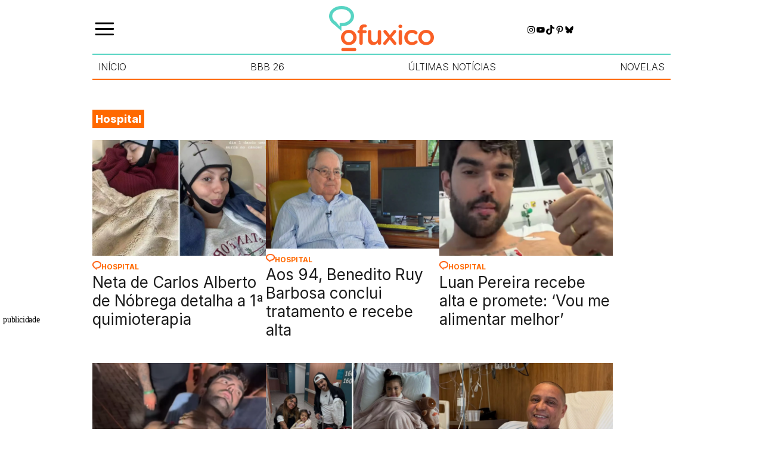

--- FILE ---
content_type: text/html; charset=UTF-8
request_url: https://ofuxico.com.br/hospital/?amp=1
body_size: 18020
content:
<!DOCTYPE html>
<html lang="pt-br">

<head>
    <meta charset="UTF-8">
    <meta name="viewport" content="width=device-width, initial-scale=1.0">
    
    <title>Hospital - OFuxico</title>

    <!-- Anexos head -->
    <meta name='robots' content='index, follow, max-image-preview:large, max-snippet:-1, max-video-preview:-1' />
<!-- Etiqueta do modo de consentimento do Google (gtag.js) dataLayer adicionada pelo Site Kit -->
<script type="text/javascript" id="google_gtagjs-js-consent-mode-data-layer">
/* <![CDATA[ */
window.dataLayer = window.dataLayer || [];function gtag(){dataLayer.push(arguments);}
gtag('consent', 'default', {"ad_personalization":"denied","ad_storage":"denied","ad_user_data":"denied","analytics_storage":"denied","functionality_storage":"denied","security_storage":"denied","personalization_storage":"denied","region":["AT","BE","BG","CH","CY","CZ","DE","DK","EE","ES","FI","FR","GB","GR","HR","HU","IE","IS","IT","LI","LT","LU","LV","MT","NL","NO","PL","PT","RO","SE","SI","SK"],"wait_for_update":500});
window._googlesitekitConsentCategoryMap = {"statistics":["analytics_storage"],"marketing":["ad_storage","ad_user_data","ad_personalization"],"functional":["functionality_storage","security_storage"],"preferences":["personalization_storage"]};
window._googlesitekitConsents = {"ad_personalization":"denied","ad_storage":"denied","ad_user_data":"denied","analytics_storage":"denied","functionality_storage":"denied","security_storage":"denied","personalization_storage":"denied","region":["AT","BE","BG","CH","CY","CZ","DE","DK","EE","ES","FI","FR","GB","GR","HR","HU","IE","IS","IT","LI","LT","LU","LV","MT","NL","NO","PL","PT","RO","SE","SI","SK"],"wait_for_update":500};
/* ]]> */
</script>
<!-- Fim da etiqueta do modo de consentimento do Google (gtag.js) dataLayer adicionada pelo Site Kit -->

	<!-- This site is optimized with the Yoast SEO Premium plugin v26.2 (Yoast SEO v26.2) - https://yoast.com/wordpress/plugins/seo/ -->
	<link rel="canonical" href="https://ofuxico.com.br/hospital/" />
	<link rel="next" href="https://ofuxico.com.br/hospital/page/2/" />
	<meta property="og:locale" content="pt_BR" />
	<meta property="og:type" content="article" />
	<meta property="og:title" content="Hospital - OFuxico" />
	<meta property="og:url" content="https://ofuxico.com.br/hospital/" />
	<meta property="og:site_name" content="OFuxico" />
	<meta property="og:image" content="https://ofuxico.com.br/wp-content/uploads/2021/05/logo-ofuxico.jpg" />
	<meta property="og:image:width" content="662" />
	<meta property="og:image:height" content="420" />
	<meta property="og:image:type" content="image/jpeg" />
	<meta name="twitter:card" content="summary_large_image" />
	<meta name="twitter:site" content="@ofuxico_oficial" />
	<script type="application/ld+json" class="yoast-schema-graph">{"@context":"https://schema.org","@graph":[{"@type":"CollectionPage","@id":"https://ofuxico.com.br/hospital/","url":"https://ofuxico.com.br/hospital/","name":"Hospital - OFuxico","isPartOf":{"@id":"https://ofuxico.com.br/#website"},"primaryImageOfPage":{"@id":"https://ofuxico.com.br/hospital/#primaryimage"},"image":{"@id":"https://ofuxico.com.br/hospital/#primaryimage"},"thumbnailUrl":"https://ofuxico.com.br/wp-content/uploads/2026/01/bruna-furlan-1.jpg","breadcrumb":{"@id":"https://ofuxico.com.br/hospital/#breadcrumb"},"inLanguage":"pt-BR"},{"@type":"ImageObject","inLanguage":"pt-BR","@id":"https://ofuxico.com.br/hospital/#primaryimage","url":"https://ofuxico.com.br/wp-content/uploads/2026/01/bruna-furlan-1.jpg","contentUrl":"https://ofuxico.com.br/wp-content/uploads/2026/01/bruna-furlan-1.jpg","width":1200,"height":800,"caption":"Reprodução/Instagram"},{"@type":"BreadcrumbList","@id":"https://ofuxico.com.br/hospital/#breadcrumb","itemListElement":[{"@type":"ListItem","position":1,"name":"Home","item":"https://ofuxico.com.br/"},{"@type":"ListItem","position":2,"name":"Hospital"}]},{"@type":"WebSite","@id":"https://ofuxico.com.br/#website","url":"https://ofuxico.com.br/","name":"OFuxico","description":"Noticias dos famosos, resumo das novelas, BBB, fotos, vídeos, televisão, A Fazenda, frases, enquetes, quiz, Netflix, filmes","publisher":{"@id":"https://ofuxico.com.br/#organization"},"potentialAction":[{"@type":"SearchAction","target":{"@type":"EntryPoint","urlTemplate":"https://ofuxico.com.br/?s={search_term_string}"},"query-input":{"@type":"PropertyValueSpecification","valueRequired":true,"valueName":"search_term_string"}}],"inLanguage":"pt-BR"},{"@type":"Organization","@id":"https://ofuxico.com.br/#organization","name":"OFuxico","url":"https://ofuxico.com.br/","logo":{"@type":"ImageObject","inLanguage":"pt-BR","@id":"https://ofuxico.com.br/#/schema/logo/image/","url":"https://ofuxico.com.br/wp-content/uploads/2024/09/logo.png","contentUrl":"https://ofuxico.com.br/wp-content/uploads/2024/09/logo.png","width":176,"height":76,"caption":"OFuxico"},"image":{"@id":"https://ofuxico.com.br/#/schema/logo/image/"},"sameAs":["https://www.facebook.com/OFuxico","https://x.com/ofuxico_oficial","https://www.instagram.com/ofuxico.oficial/","https://br.pinterest.com/ofuxico/","https://www.youtube.com/channel/UCjzkj36Wzu7zs7BR0FPMLkA"]}]}</script>
	<!-- / Yoast SEO Premium plugin. -->


<link rel='dns-prefetch' href='//www.googletagmanager.com' />
<link rel="alternate" type="application/rss+xml" title="Feed de categoria para OFuxico &raquo; Hospital" href="https://ofuxico.com.br/hospital/feed/" />
<style id='wp-img-auto-sizes-contain-inline-css' type='text/css'>
img:is([sizes=auto i],[sizes^="auto," i]){contain-intrinsic-size:3000px 1500px}
/*# sourceURL=wp-img-auto-sizes-contain-inline-css */
</style>
<link rel='stylesheet' id='litespeed-cache-dummy-css' href='https://ofuxico.com.br/wp-content/plugins/litespeed-cache/assets/css/litespeed-dummy.css' type='text/css' media='all' />
<link rel='stylesheet' id='wp-block-library-css' href='https://ofuxico.com.br/wp-includes/css/dist/block-library/style.min.css' type='text/css' media='all' />
<style id='wp-block-search-inline-css' type='text/css'>
.wp-block-search__button{margin-left:10px;word-break:normal}.wp-block-search__button.has-icon{line-height:0}.wp-block-search__button svg{height:1.25em;min-height:24px;min-width:24px;width:1.25em;fill:currentColor;vertical-align:text-bottom}:where(.wp-block-search__button){border:1px solid #ccc;padding:6px 10px}.wp-block-search__inside-wrapper{display:flex;flex:auto;flex-wrap:nowrap;max-width:100%}.wp-block-search__label{width:100%}.wp-block-search.wp-block-search__button-only .wp-block-search__button{box-sizing:border-box;display:flex;flex-shrink:0;justify-content:center;margin-left:0;max-width:100%}.wp-block-search.wp-block-search__button-only .wp-block-search__inside-wrapper{min-width:0!important;transition-property:width}.wp-block-search.wp-block-search__button-only .wp-block-search__input{flex-basis:100%;transition-duration:.3s}.wp-block-search.wp-block-search__button-only.wp-block-search__searchfield-hidden,.wp-block-search.wp-block-search__button-only.wp-block-search__searchfield-hidden .wp-block-search__inside-wrapper{overflow:hidden}.wp-block-search.wp-block-search__button-only.wp-block-search__searchfield-hidden .wp-block-search__input{border-left-width:0!important;border-right-width:0!important;flex-basis:0;flex-grow:0;margin:0;min-width:0!important;padding-left:0!important;padding-right:0!important;width:0!important}:where(.wp-block-search__input){appearance:none;border:1px solid #949494;flex-grow:1;font-family:inherit;font-size:inherit;font-style:inherit;font-weight:inherit;letter-spacing:inherit;line-height:inherit;margin-left:0;margin-right:0;min-width:3rem;padding:8px;text-decoration:unset!important;text-transform:inherit}:where(.wp-block-search__button-inside .wp-block-search__inside-wrapper){background-color:#fff;border:1px solid #949494;box-sizing:border-box;padding:4px}:where(.wp-block-search__button-inside .wp-block-search__inside-wrapper) .wp-block-search__input{border:none;border-radius:0;padding:0 4px}:where(.wp-block-search__button-inside .wp-block-search__inside-wrapper) .wp-block-search__input:focus{outline:none}:where(.wp-block-search__button-inside .wp-block-search__inside-wrapper) :where(.wp-block-search__button){padding:4px 8px}.wp-block-search.aligncenter .wp-block-search__inside-wrapper{margin:auto}.wp-block[data-align=right] .wp-block-search.wp-block-search__button-only .wp-block-search__inside-wrapper{float:right}
/*# sourceURL=https://ofuxico.com.br/wp-includes/blocks/search/style.min.css */
</style>
<style id='wp-block-social-links-inline-css' type='text/css'>
.wp-block-social-links{background:none;box-sizing:border-box;margin-left:0;padding-left:0;padding-right:0;text-indent:0}.wp-block-social-links .wp-social-link a,.wp-block-social-links .wp-social-link a:hover{border-bottom:0;box-shadow:none;text-decoration:none}.wp-block-social-links .wp-social-link svg{height:1em;width:1em}.wp-block-social-links .wp-social-link span:not(.screen-reader-text){font-size:.65em;margin-left:.5em;margin-right:.5em}.wp-block-social-links.has-small-icon-size{font-size:16px}.wp-block-social-links,.wp-block-social-links.has-normal-icon-size{font-size:24px}.wp-block-social-links.has-large-icon-size{font-size:36px}.wp-block-social-links.has-huge-icon-size{font-size:48px}.wp-block-social-links.aligncenter{display:flex;justify-content:center}.wp-block-social-links.alignright{justify-content:flex-end}.wp-block-social-link{border-radius:9999px;display:block}@media not (prefers-reduced-motion){.wp-block-social-link{transition:transform .1s ease}}.wp-block-social-link{height:auto}.wp-block-social-link a{align-items:center;display:flex;line-height:0}.wp-block-social-link:hover{transform:scale(1.1)}.wp-block-social-links .wp-block-social-link.wp-social-link{display:inline-block;margin:0;padding:0}.wp-block-social-links .wp-block-social-link.wp-social-link .wp-block-social-link-anchor,.wp-block-social-links .wp-block-social-link.wp-social-link .wp-block-social-link-anchor svg,.wp-block-social-links .wp-block-social-link.wp-social-link .wp-block-social-link-anchor:active,.wp-block-social-links .wp-block-social-link.wp-social-link .wp-block-social-link-anchor:hover,.wp-block-social-links .wp-block-social-link.wp-social-link .wp-block-social-link-anchor:visited{color:currentColor;fill:currentColor}:where(.wp-block-social-links:not(.is-style-logos-only)) .wp-social-link{background-color:#f0f0f0;color:#444}:where(.wp-block-social-links:not(.is-style-logos-only)) .wp-social-link-amazon{background-color:#f90;color:#fff}:where(.wp-block-social-links:not(.is-style-logos-only)) .wp-social-link-bandcamp{background-color:#1ea0c3;color:#fff}:where(.wp-block-social-links:not(.is-style-logos-only)) .wp-social-link-behance{background-color:#0757fe;color:#fff}:where(.wp-block-social-links:not(.is-style-logos-only)) .wp-social-link-bluesky{background-color:#0a7aff;color:#fff}:where(.wp-block-social-links:not(.is-style-logos-only)) .wp-social-link-codepen{background-color:#1e1f26;color:#fff}:where(.wp-block-social-links:not(.is-style-logos-only)) .wp-social-link-deviantart{background-color:#02e49b;color:#fff}:where(.wp-block-social-links:not(.is-style-logos-only)) .wp-social-link-discord{background-color:#5865f2;color:#fff}:where(.wp-block-social-links:not(.is-style-logos-only)) .wp-social-link-dribbble{background-color:#e94c89;color:#fff}:where(.wp-block-social-links:not(.is-style-logos-only)) .wp-social-link-dropbox{background-color:#4280ff;color:#fff}:where(.wp-block-social-links:not(.is-style-logos-only)) .wp-social-link-etsy{background-color:#f45800;color:#fff}:where(.wp-block-social-links:not(.is-style-logos-only)) .wp-social-link-facebook{background-color:#0866ff;color:#fff}:where(.wp-block-social-links:not(.is-style-logos-only)) .wp-social-link-fivehundredpx{background-color:#000;color:#fff}:where(.wp-block-social-links:not(.is-style-logos-only)) .wp-social-link-flickr{background-color:#0461dd;color:#fff}:where(.wp-block-social-links:not(.is-style-logos-only)) .wp-social-link-foursquare{background-color:#e65678;color:#fff}:where(.wp-block-social-links:not(.is-style-logos-only)) .wp-social-link-github{background-color:#24292d;color:#fff}:where(.wp-block-social-links:not(.is-style-logos-only)) .wp-social-link-goodreads{background-color:#eceadd;color:#382110}:where(.wp-block-social-links:not(.is-style-logos-only)) .wp-social-link-google{background-color:#ea4434;color:#fff}:where(.wp-block-social-links:not(.is-style-logos-only)) .wp-social-link-gravatar{background-color:#1d4fc4;color:#fff}:where(.wp-block-social-links:not(.is-style-logos-only)) .wp-social-link-instagram{background-color:#f00075;color:#fff}:where(.wp-block-social-links:not(.is-style-logos-only)) .wp-social-link-lastfm{background-color:#e21b24;color:#fff}:where(.wp-block-social-links:not(.is-style-logos-only)) .wp-social-link-linkedin{background-color:#0d66c2;color:#fff}:where(.wp-block-social-links:not(.is-style-logos-only)) .wp-social-link-mastodon{background-color:#3288d4;color:#fff}:where(.wp-block-social-links:not(.is-style-logos-only)) .wp-social-link-medium{background-color:#000;color:#fff}:where(.wp-block-social-links:not(.is-style-logos-only)) .wp-social-link-meetup{background-color:#f6405f;color:#fff}:where(.wp-block-social-links:not(.is-style-logos-only)) .wp-social-link-patreon{background-color:#000;color:#fff}:where(.wp-block-social-links:not(.is-style-logos-only)) .wp-social-link-pinterest{background-color:#e60122;color:#fff}:where(.wp-block-social-links:not(.is-style-logos-only)) .wp-social-link-pocket{background-color:#ef4155;color:#fff}:where(.wp-block-social-links:not(.is-style-logos-only)) .wp-social-link-reddit{background-color:#ff4500;color:#fff}:where(.wp-block-social-links:not(.is-style-logos-only)) .wp-social-link-skype{background-color:#0478d7;color:#fff}:where(.wp-block-social-links:not(.is-style-logos-only)) .wp-social-link-snapchat{background-color:#fefc00;color:#fff;stroke:#000}:where(.wp-block-social-links:not(.is-style-logos-only)) .wp-social-link-soundcloud{background-color:#ff5600;color:#fff}:where(.wp-block-social-links:not(.is-style-logos-only)) .wp-social-link-spotify{background-color:#1bd760;color:#fff}:where(.wp-block-social-links:not(.is-style-logos-only)) .wp-social-link-telegram{background-color:#2aabee;color:#fff}:where(.wp-block-social-links:not(.is-style-logos-only)) .wp-social-link-threads{background-color:#000;color:#fff}:where(.wp-block-social-links:not(.is-style-logos-only)) .wp-social-link-tiktok{background-color:#000;color:#fff}:where(.wp-block-social-links:not(.is-style-logos-only)) .wp-social-link-tumblr{background-color:#011835;color:#fff}:where(.wp-block-social-links:not(.is-style-logos-only)) .wp-social-link-twitch{background-color:#6440a4;color:#fff}:where(.wp-block-social-links:not(.is-style-logos-only)) .wp-social-link-twitter{background-color:#1da1f2;color:#fff}:where(.wp-block-social-links:not(.is-style-logos-only)) .wp-social-link-vimeo{background-color:#1eb7ea;color:#fff}:where(.wp-block-social-links:not(.is-style-logos-only)) .wp-social-link-vk{background-color:#4680c2;color:#fff}:where(.wp-block-social-links:not(.is-style-logos-only)) .wp-social-link-wordpress{background-color:#3499cd;color:#fff}:where(.wp-block-social-links:not(.is-style-logos-only)) .wp-social-link-whatsapp{background-color:#25d366;color:#fff}:where(.wp-block-social-links:not(.is-style-logos-only)) .wp-social-link-x{background-color:#000;color:#fff}:where(.wp-block-social-links:not(.is-style-logos-only)) .wp-social-link-yelp{background-color:#d32422;color:#fff}:where(.wp-block-social-links:not(.is-style-logos-only)) .wp-social-link-youtube{background-color:red;color:#fff}:where(.wp-block-social-links.is-style-logos-only) .wp-social-link{background:none}:where(.wp-block-social-links.is-style-logos-only) .wp-social-link svg{height:1.25em;width:1.25em}:where(.wp-block-social-links.is-style-logos-only) .wp-social-link-amazon{color:#f90}:where(.wp-block-social-links.is-style-logos-only) .wp-social-link-bandcamp{color:#1ea0c3}:where(.wp-block-social-links.is-style-logos-only) .wp-social-link-behance{color:#0757fe}:where(.wp-block-social-links.is-style-logos-only) .wp-social-link-bluesky{color:#0a7aff}:where(.wp-block-social-links.is-style-logos-only) .wp-social-link-codepen{color:#1e1f26}:where(.wp-block-social-links.is-style-logos-only) .wp-social-link-deviantart{color:#02e49b}:where(.wp-block-social-links.is-style-logos-only) .wp-social-link-discord{color:#5865f2}:where(.wp-block-social-links.is-style-logos-only) .wp-social-link-dribbble{color:#e94c89}:where(.wp-block-social-links.is-style-logos-only) .wp-social-link-dropbox{color:#4280ff}:where(.wp-block-social-links.is-style-logos-only) .wp-social-link-etsy{color:#f45800}:where(.wp-block-social-links.is-style-logos-only) .wp-social-link-facebook{color:#0866ff}:where(.wp-block-social-links.is-style-logos-only) .wp-social-link-fivehundredpx{color:#000}:where(.wp-block-social-links.is-style-logos-only) .wp-social-link-flickr{color:#0461dd}:where(.wp-block-social-links.is-style-logos-only) .wp-social-link-foursquare{color:#e65678}:where(.wp-block-social-links.is-style-logos-only) .wp-social-link-github{color:#24292d}:where(.wp-block-social-links.is-style-logos-only) .wp-social-link-goodreads{color:#382110}:where(.wp-block-social-links.is-style-logos-only) .wp-social-link-google{color:#ea4434}:where(.wp-block-social-links.is-style-logos-only) .wp-social-link-gravatar{color:#1d4fc4}:where(.wp-block-social-links.is-style-logos-only) .wp-social-link-instagram{color:#f00075}:where(.wp-block-social-links.is-style-logos-only) .wp-social-link-lastfm{color:#e21b24}:where(.wp-block-social-links.is-style-logos-only) .wp-social-link-linkedin{color:#0d66c2}:where(.wp-block-social-links.is-style-logos-only) .wp-social-link-mastodon{color:#3288d4}:where(.wp-block-social-links.is-style-logos-only) .wp-social-link-medium{color:#000}:where(.wp-block-social-links.is-style-logos-only) .wp-social-link-meetup{color:#f6405f}:where(.wp-block-social-links.is-style-logos-only) .wp-social-link-patreon{color:#000}:where(.wp-block-social-links.is-style-logos-only) .wp-social-link-pinterest{color:#e60122}:where(.wp-block-social-links.is-style-logos-only) .wp-social-link-pocket{color:#ef4155}:where(.wp-block-social-links.is-style-logos-only) .wp-social-link-reddit{color:#ff4500}:where(.wp-block-social-links.is-style-logos-only) .wp-social-link-skype{color:#0478d7}:where(.wp-block-social-links.is-style-logos-only) .wp-social-link-snapchat{color:#fff;stroke:#000}:where(.wp-block-social-links.is-style-logos-only) .wp-social-link-soundcloud{color:#ff5600}:where(.wp-block-social-links.is-style-logos-only) .wp-social-link-spotify{color:#1bd760}:where(.wp-block-social-links.is-style-logos-only) .wp-social-link-telegram{color:#2aabee}:where(.wp-block-social-links.is-style-logos-only) .wp-social-link-threads{color:#000}:where(.wp-block-social-links.is-style-logos-only) .wp-social-link-tiktok{color:#000}:where(.wp-block-social-links.is-style-logos-only) .wp-social-link-tumblr{color:#011835}:where(.wp-block-social-links.is-style-logos-only) .wp-social-link-twitch{color:#6440a4}:where(.wp-block-social-links.is-style-logos-only) .wp-social-link-twitter{color:#1da1f2}:where(.wp-block-social-links.is-style-logos-only) .wp-social-link-vimeo{color:#1eb7ea}:where(.wp-block-social-links.is-style-logos-only) .wp-social-link-vk{color:#4680c2}:where(.wp-block-social-links.is-style-logos-only) .wp-social-link-whatsapp{color:#25d366}:where(.wp-block-social-links.is-style-logos-only) .wp-social-link-wordpress{color:#3499cd}:where(.wp-block-social-links.is-style-logos-only) .wp-social-link-x{color:#000}:where(.wp-block-social-links.is-style-logos-only) .wp-social-link-yelp{color:#d32422}:where(.wp-block-social-links.is-style-logos-only) .wp-social-link-youtube{color:red}.wp-block-social-links.is-style-pill-shape .wp-social-link{width:auto}:root :where(.wp-block-social-links .wp-social-link a){padding:.25em}:root :where(.wp-block-social-links.is-style-logos-only .wp-social-link a){padding:0}:root :where(.wp-block-social-links.is-style-pill-shape .wp-social-link a){padding-left:.6666666667em;padding-right:.6666666667em}.wp-block-social-links:not(.has-icon-color):not(.has-icon-background-color) .wp-social-link-snapchat .wp-block-social-link-label{color:#000}
/*# sourceURL=https://ofuxico.com.br/wp-includes/blocks/social-links/style.min.css */
</style>
<style id='wp-block-spacer-inline-css' type='text/css'>
.wp-block-spacer{clear:both}
/*# sourceURL=https://ofuxico.com.br/wp-includes/blocks/spacer/style.min.css */
</style>
<style id='global-styles-inline-css' type='text/css'>
:root{--wp--preset--aspect-ratio--square: 1;--wp--preset--aspect-ratio--4-3: 4/3;--wp--preset--aspect-ratio--3-4: 3/4;--wp--preset--aspect-ratio--3-2: 3/2;--wp--preset--aspect-ratio--2-3: 2/3;--wp--preset--aspect-ratio--16-9: 16/9;--wp--preset--aspect-ratio--9-16: 9/16;--wp--preset--color--black: #000000;--wp--preset--color--cyan-bluish-gray: #abb8c3;--wp--preset--color--white: #ffffff;--wp--preset--color--pale-pink: #f78da7;--wp--preset--color--vivid-red: #cf2e2e;--wp--preset--color--luminous-vivid-orange: #ff6900;--wp--preset--color--luminous-vivid-amber: #fcb900;--wp--preset--color--light-green-cyan: #7bdcb5;--wp--preset--color--vivid-green-cyan: #00d084;--wp--preset--color--pale-cyan-blue: #8ed1fc;--wp--preset--color--vivid-cyan-blue: #0693e3;--wp--preset--color--vivid-purple: #9b51e0;--wp--preset--gradient--vivid-cyan-blue-to-vivid-purple: linear-gradient(135deg,rgb(6,147,227) 0%,rgb(155,81,224) 100%);--wp--preset--gradient--light-green-cyan-to-vivid-green-cyan: linear-gradient(135deg,rgb(122,220,180) 0%,rgb(0,208,130) 100%);--wp--preset--gradient--luminous-vivid-amber-to-luminous-vivid-orange: linear-gradient(135deg,rgb(252,185,0) 0%,rgb(255,105,0) 100%);--wp--preset--gradient--luminous-vivid-orange-to-vivid-red: linear-gradient(135deg,rgb(255,105,0) 0%,rgb(207,46,46) 100%);--wp--preset--gradient--very-light-gray-to-cyan-bluish-gray: linear-gradient(135deg,rgb(238,238,238) 0%,rgb(169,184,195) 100%);--wp--preset--gradient--cool-to-warm-spectrum: linear-gradient(135deg,rgb(74,234,220) 0%,rgb(151,120,209) 20%,rgb(207,42,186) 40%,rgb(238,44,130) 60%,rgb(251,105,98) 80%,rgb(254,248,76) 100%);--wp--preset--gradient--blush-light-purple: linear-gradient(135deg,rgb(255,206,236) 0%,rgb(152,150,240) 100%);--wp--preset--gradient--blush-bordeaux: linear-gradient(135deg,rgb(254,205,165) 0%,rgb(254,45,45) 50%,rgb(107,0,62) 100%);--wp--preset--gradient--luminous-dusk: linear-gradient(135deg,rgb(255,203,112) 0%,rgb(199,81,192) 50%,rgb(65,88,208) 100%);--wp--preset--gradient--pale-ocean: linear-gradient(135deg,rgb(255,245,203) 0%,rgb(182,227,212) 50%,rgb(51,167,181) 100%);--wp--preset--gradient--electric-grass: linear-gradient(135deg,rgb(202,248,128) 0%,rgb(113,206,126) 100%);--wp--preset--gradient--midnight: linear-gradient(135deg,rgb(2,3,129) 0%,rgb(40,116,252) 100%);--wp--preset--font-size--small: 13px;--wp--preset--font-size--medium: 20px;--wp--preset--font-size--large: 36px;--wp--preset--font-size--x-large: 42px;--wp--preset--spacing--20: 0.44rem;--wp--preset--spacing--30: 0.67rem;--wp--preset--spacing--40: 1rem;--wp--preset--spacing--50: 1.5rem;--wp--preset--spacing--60: 2.25rem;--wp--preset--spacing--70: 3.38rem;--wp--preset--spacing--80: 5.06rem;--wp--preset--shadow--natural: 6px 6px 9px rgba(0, 0, 0, 0.2);--wp--preset--shadow--deep: 12px 12px 50px rgba(0, 0, 0, 0.4);--wp--preset--shadow--sharp: 6px 6px 0px rgba(0, 0, 0, 0.2);--wp--preset--shadow--outlined: 6px 6px 0px -3px rgb(255, 255, 255), 6px 6px rgb(0, 0, 0);--wp--preset--shadow--crisp: 6px 6px 0px rgb(0, 0, 0);}:where(.is-layout-flex){gap: 0.5em;}:where(.is-layout-grid){gap: 0.5em;}body .is-layout-flex{display: flex;}.is-layout-flex{flex-wrap: wrap;align-items: center;}.is-layout-flex > :is(*, div){margin: 0;}body .is-layout-grid{display: grid;}.is-layout-grid > :is(*, div){margin: 0;}:where(.wp-block-columns.is-layout-flex){gap: 2em;}:where(.wp-block-columns.is-layout-grid){gap: 2em;}:where(.wp-block-post-template.is-layout-flex){gap: 1.25em;}:where(.wp-block-post-template.is-layout-grid){gap: 1.25em;}.has-black-color{color: var(--wp--preset--color--black) !important;}.has-cyan-bluish-gray-color{color: var(--wp--preset--color--cyan-bluish-gray) !important;}.has-white-color{color: var(--wp--preset--color--white) !important;}.has-pale-pink-color{color: var(--wp--preset--color--pale-pink) !important;}.has-vivid-red-color{color: var(--wp--preset--color--vivid-red) !important;}.has-luminous-vivid-orange-color{color: var(--wp--preset--color--luminous-vivid-orange) !important;}.has-luminous-vivid-amber-color{color: var(--wp--preset--color--luminous-vivid-amber) !important;}.has-light-green-cyan-color{color: var(--wp--preset--color--light-green-cyan) !important;}.has-vivid-green-cyan-color{color: var(--wp--preset--color--vivid-green-cyan) !important;}.has-pale-cyan-blue-color{color: var(--wp--preset--color--pale-cyan-blue) !important;}.has-vivid-cyan-blue-color{color: var(--wp--preset--color--vivid-cyan-blue) !important;}.has-vivid-purple-color{color: var(--wp--preset--color--vivid-purple) !important;}.has-black-background-color{background-color: var(--wp--preset--color--black) !important;}.has-cyan-bluish-gray-background-color{background-color: var(--wp--preset--color--cyan-bluish-gray) !important;}.has-white-background-color{background-color: var(--wp--preset--color--white) !important;}.has-pale-pink-background-color{background-color: var(--wp--preset--color--pale-pink) !important;}.has-vivid-red-background-color{background-color: var(--wp--preset--color--vivid-red) !important;}.has-luminous-vivid-orange-background-color{background-color: var(--wp--preset--color--luminous-vivid-orange) !important;}.has-luminous-vivid-amber-background-color{background-color: var(--wp--preset--color--luminous-vivid-amber) !important;}.has-light-green-cyan-background-color{background-color: var(--wp--preset--color--light-green-cyan) !important;}.has-vivid-green-cyan-background-color{background-color: var(--wp--preset--color--vivid-green-cyan) !important;}.has-pale-cyan-blue-background-color{background-color: var(--wp--preset--color--pale-cyan-blue) !important;}.has-vivid-cyan-blue-background-color{background-color: var(--wp--preset--color--vivid-cyan-blue) !important;}.has-vivid-purple-background-color{background-color: var(--wp--preset--color--vivid-purple) !important;}.has-black-border-color{border-color: var(--wp--preset--color--black) !important;}.has-cyan-bluish-gray-border-color{border-color: var(--wp--preset--color--cyan-bluish-gray) !important;}.has-white-border-color{border-color: var(--wp--preset--color--white) !important;}.has-pale-pink-border-color{border-color: var(--wp--preset--color--pale-pink) !important;}.has-vivid-red-border-color{border-color: var(--wp--preset--color--vivid-red) !important;}.has-luminous-vivid-orange-border-color{border-color: var(--wp--preset--color--luminous-vivid-orange) !important;}.has-luminous-vivid-amber-border-color{border-color: var(--wp--preset--color--luminous-vivid-amber) !important;}.has-light-green-cyan-border-color{border-color: var(--wp--preset--color--light-green-cyan) !important;}.has-vivid-green-cyan-border-color{border-color: var(--wp--preset--color--vivid-green-cyan) !important;}.has-pale-cyan-blue-border-color{border-color: var(--wp--preset--color--pale-cyan-blue) !important;}.has-vivid-cyan-blue-border-color{border-color: var(--wp--preset--color--vivid-cyan-blue) !important;}.has-vivid-purple-border-color{border-color: var(--wp--preset--color--vivid-purple) !important;}.has-vivid-cyan-blue-to-vivid-purple-gradient-background{background: var(--wp--preset--gradient--vivid-cyan-blue-to-vivid-purple) !important;}.has-light-green-cyan-to-vivid-green-cyan-gradient-background{background: var(--wp--preset--gradient--light-green-cyan-to-vivid-green-cyan) !important;}.has-luminous-vivid-amber-to-luminous-vivid-orange-gradient-background{background: var(--wp--preset--gradient--luminous-vivid-amber-to-luminous-vivid-orange) !important;}.has-luminous-vivid-orange-to-vivid-red-gradient-background{background: var(--wp--preset--gradient--luminous-vivid-orange-to-vivid-red) !important;}.has-very-light-gray-to-cyan-bluish-gray-gradient-background{background: var(--wp--preset--gradient--very-light-gray-to-cyan-bluish-gray) !important;}.has-cool-to-warm-spectrum-gradient-background{background: var(--wp--preset--gradient--cool-to-warm-spectrum) !important;}.has-blush-light-purple-gradient-background{background: var(--wp--preset--gradient--blush-light-purple) !important;}.has-blush-bordeaux-gradient-background{background: var(--wp--preset--gradient--blush-bordeaux) !important;}.has-luminous-dusk-gradient-background{background: var(--wp--preset--gradient--luminous-dusk) !important;}.has-pale-ocean-gradient-background{background: var(--wp--preset--gradient--pale-ocean) !important;}.has-electric-grass-gradient-background{background: var(--wp--preset--gradient--electric-grass) !important;}.has-midnight-gradient-background{background: var(--wp--preset--gradient--midnight) !important;}.has-small-font-size{font-size: var(--wp--preset--font-size--small) !important;}.has-medium-font-size{font-size: var(--wp--preset--font-size--medium) !important;}.has-large-font-size{font-size: var(--wp--preset--font-size--large) !important;}.has-x-large-font-size{font-size: var(--wp--preset--font-size--x-large) !important;}
/*# sourceURL=global-styles-inline-css */
</style>

<style id='classic-theme-styles-inline-css' type='text/css'>
/*! This file is auto-generated */
.wp-block-button__link{color:#fff;background-color:#32373c;border-radius:9999px;box-shadow:none;text-decoration:none;padding:calc(.667em + 2px) calc(1.333em + 2px);font-size:1.125em}.wp-block-file__button{background:#32373c;color:#fff;text-decoration:none}
/*# sourceURL=/wp-includes/css/classic-themes.min.css */
</style>
<link rel='stylesheet' id='gn-frontend-gnfollow-style-css' href='https://ofuxico.com.br/wp-content/plugins/gn-publisher/assets/css/gn-frontend-gnfollow.min.css' type='text/css' media='all' />
<link rel='stylesheet' id='allstyle-css' href='https://ofuxico.com.br/wp-content/themes/ofuxico/css/allstyle.css' type='text/css' media='all' />

<!-- Snippet da etiqueta do Google (gtag.js) adicionado pelo Site Kit -->
<!-- Snippet do Google Análises adicionado pelo Site Kit -->
<script type="text/javascript" src="https://www.googletagmanager.com/gtag/js?id=GT-WPLL7MSZ" id="google_gtagjs-js" async></script>
<script type="text/javascript" id="google_gtagjs-js-after">
/* <![CDATA[ */
window.dataLayer = window.dataLayer || [];function gtag(){dataLayer.push(arguments);}
gtag("set","linker",{"domains":["ofuxico.com.br"]});
gtag("js", new Date());
gtag("set", "developer_id.dZTNiMT", true);
gtag("config", "GT-WPLL7MSZ");
 window._googlesitekit = window._googlesitekit || {}; window._googlesitekit.throttledEvents = []; window._googlesitekit.gtagEvent = (name, data) => { var key = JSON.stringify( { name, data } ); if ( !! window._googlesitekit.throttledEvents[ key ] ) { return; } window._googlesitekit.throttledEvents[ key ] = true; setTimeout( () => { delete window._googlesitekit.throttledEvents[ key ]; }, 5 ); gtag( "event", name, { ...data, event_source: "site-kit" } ); }; 
//# sourceURL=google_gtagjs-js-after
/* ]]> */
</script>
<meta name="generator" content="Site Kit by Google 1.170.0" /><script>document.createElement( "picture" );if(!window.HTMLPictureElement && document.addEventListener) {window.addEventListener("DOMContentLoaded", function() {var s = document.createElement("script");s.src = "https://ofuxico.com.br/wp-content/plugins/webp-express/js/picturefill.min.js";document.body.appendChild(s);});}</script>
<!-- Snippet do Gerenciador de Tags do Google adicionado pelo Site Kit -->
<script type="text/javascript">
/* <![CDATA[ */

			( function( w, d, s, l, i ) {
				w[l] = w[l] || [];
				w[l].push( {'gtm.start': new Date().getTime(), event: 'gtm.js'} );
				var f = d.getElementsByTagName( s )[0],
					j = d.createElement( s ), dl = l != 'dataLayer' ? '&l=' + l : '';
				j.async = true;
				j.src = 'https://www.googletagmanager.com/gtm.js?id=' + i + dl;
				f.parentNode.insertBefore( j, f );
			} )( window, document, 'script', 'dataLayer', 'GTM-WFXQLZJ5' );
			
/* ]]> */
</script>

<!-- Fim do código do Gerenciador de Etiquetas do Google adicionado pelo Site Kit -->
<link rel="icon" href="https://ofuxico.com.br/wp-content/uploads/2021/04/cropped-android-chrome-512x512-1-32x32.png" sizes="32x32" />
<link rel="icon" href="https://ofuxico.com.br/wp-content/uploads/2021/04/cropped-android-chrome-512x512-1-192x192.png" sizes="192x192" />
<link rel="apple-touch-icon" href="https://ofuxico.com.br/wp-content/uploads/2021/04/cropped-android-chrome-512x512-1-180x180.png" />
<meta name="msapplication-TileImage" content="https://ofuxico.com.br/wp-content/uploads/2021/04/cropped-android-chrome-512x512-1-270x270.png" />

  

</head>

<body class="archive category category-hospital category-69803 wp-custom-logo wp-theme-ofuxico eio-default">


    <!-- light ads -->
<script src="https://lightads.com.br/scripts/publicidade/ofuxico_image.js" async></script>
<script src="https://lightads.com.br/scripts/publicidade/ofuxico_fixed.js" async></script>
<script src="https://lightads.com.br/scripts/publicidade/ofuxico_top_fixed.js" async></script>
	<script src="https://lightads.com.br/scripts/publicidade/ofuxico_interstitial.js" async></script>
	
    <!-- Header content -->
    <header>
        <section class="top-bar">
            <div class="box-margin">
                <div class="box-display">

                    <div class="box-explorar">
                        <button id="navbar-btn" title="Menu">
                            <svg id="a-explorar" xmlns="http://www.w3.org/2000/svg" xmlns:xlink="http://www.w3.org/1999/xlink" width="40" zoomAndPan="magnify" viewBox="0 0 30 30.000001" height="40" preserveAspectRatio="xMidYMid meet" version="1.0"><defs><clipPath id="07bd04784e"><path d="M 3.195312 6.253906 L 27.148438 6.253906 L 27.148438 22.949219 L 3.195312 22.949219 Z M 3.195312 6.253906 " clip-rule="nonzero"/></clipPath></defs><g clip-path="url(#07bd04784e)"><path fill="#000000" d="M 4.507812 6.296875 C 4.347656 6.296875 4.195312 6.324219 4.046875 6.382812 C 3.898438 6.441406 3.769531 6.527344 3.652344 6.640625 C 3.539062 6.75 3.453125 6.878906 3.390625 7.027344 C 3.328125 7.171875 3.300781 7.324219 3.300781 7.484375 C 3.300781 7.640625 3.328125 7.792969 3.390625 7.941406 C 3.453125 8.085938 3.539062 8.214844 3.652344 8.328125 C 3.769531 8.441406 3.898438 8.523438 4.046875 8.585938 C 4.195312 8.644531 4.347656 8.671875 4.507812 8.667969 L 25.957031 8.667969 C 26.117188 8.671875 26.269531 8.644531 26.417969 8.585938 C 26.566406 8.523438 26.695312 8.441406 26.808594 8.328125 C 26.925781 8.214844 27.011719 8.085938 27.074219 7.941406 C 27.132812 7.792969 27.164062 7.640625 27.164062 7.484375 C 27.164062 7.324219 27.132812 7.171875 27.074219 7.027344 C 27.011719 6.878906 26.925781 6.75 26.808594 6.640625 C 26.695312 6.527344 26.566406 6.441406 26.417969 6.382812 C 26.269531 6.324219 26.117188 6.296875 25.957031 6.296875 Z M 4.507812 13.414062 C 4.347656 13.414062 4.195312 13.441406 4.046875 13.5 C 3.898438 13.558594 3.769531 13.644531 3.652344 13.757812 C 3.539062 13.867188 3.453125 13.996094 3.390625 14.144531 C 3.328125 14.289062 3.300781 14.441406 3.300781 14.601562 C 3.300781 14.757812 3.328125 14.914062 3.390625 15.058594 C 3.453125 15.207031 3.539062 15.335938 3.652344 15.445312 C 3.769531 15.558594 3.898438 15.640625 4.046875 15.703125 C 4.195312 15.761719 4.347656 15.789062 4.507812 15.785156 L 25.957031 15.785156 C 26.117188 15.789062 26.269531 15.761719 26.417969 15.703125 C 26.566406 15.640625 26.695312 15.558594 26.808594 15.445312 C 26.925781 15.335938 27.011719 15.207031 27.074219 15.058594 C 27.132812 14.914062 27.164062 14.757812 27.164062 14.601562 C 27.164062 14.441406 27.132812 14.289062 27.074219 14.144531 C 27.011719 13.996094 26.925781 13.867188 26.808594 13.757812 C 26.695312 13.644531 26.566406 13.558594 26.417969 13.5 C 26.269531 13.441406 26.117188 13.414062 25.957031 13.414062 Z M 4.507812 20.53125 C 4.347656 20.53125 4.195312 20.558594 4.046875 20.617188 C 3.898438 20.675781 3.769531 20.761719 3.652344 20.875 C 3.539062 20.984375 3.453125 21.113281 3.390625 21.261719 C 3.328125 21.40625 3.300781 21.558594 3.300781 21.71875 C 3.300781 21.875 3.328125 22.03125 3.390625 22.175781 C 3.453125 22.324219 3.539062 22.453125 3.652344 22.5625 C 3.769531 22.675781 3.898438 22.757812 4.046875 22.820312 C 4.195312 22.878906 4.347656 22.90625 4.507812 22.90625 L 25.957031 22.90625 C 26.117188 22.90625 26.269531 22.878906 26.417969 22.820312 C 26.566406 22.757812 26.695312 22.675781 26.808594 22.5625 C 26.925781 22.453125 27.011719 22.324219 27.074219 22.175781 C 27.132812 22.03125 27.164062 21.875 27.164062 21.71875 C 27.164062 21.558594 27.132812 21.40625 27.074219 21.261719 C 27.011719 21.113281 26.925781 20.984375 26.808594 20.875 C 26.695312 20.761719 26.566406 20.675781 26.417969 20.617188 C 26.269531 20.558594 26.117188 20.53125 25.957031 20.53125 Z M 4.507812 20.53125 " fill-opacity="1" fill-rule="nonzero"/></g></svg>
                        </button>
                    </div>

                    <div class="div-logo">
                        <a href="https://ofuxico.com.br/" rel="home">
                                <picture><source srcset="https://ofuxico.com.br/wp-content/webp-express/webp-images/uploads/2024/09/logo.png.webp" type="image/webp"><img src="https://ofuxico.com.br/wp-content/uploads/2024/09/logo.png" alt="OFuxico" class="webpexpress-processed"></picture>                        </a>
                    </div>
    
                    <div class="box-social-icons">
                                                    <aside class="redessociais">
                                <div class="widget-redesociais">
<ul class="wp-block-social-links has-small-icon-size is-layout-flex wp-block-social-links-is-layout-flex"><li class="wp-social-link wp-social-link-instagram  wp-block-social-link"><a rel="noopener nofollow" target="_blank" href="https://www.instagram.com/ofuxico.oficial/" class="wp-block-social-link-anchor"><svg width="24" height="24" viewBox="0 0 24 24" version="1.1" xmlns="http://www.w3.org/2000/svg" aria-hidden="true" focusable="false"><path d="M12,4.622c2.403,0,2.688,0.009,3.637,0.052c0.877,0.04,1.354,0.187,1.671,0.31c0.42,0.163,0.72,0.358,1.035,0.673 c0.315,0.315,0.51,0.615,0.673,1.035c0.123,0.317,0.27,0.794,0.31,1.671c0.043,0.949,0.052,1.234,0.052,3.637 s-0.009,2.688-0.052,3.637c-0.04,0.877-0.187,1.354-0.31,1.671c-0.163,0.42-0.358,0.72-0.673,1.035 c-0.315,0.315-0.615,0.51-1.035,0.673c-0.317,0.123-0.794,0.27-1.671,0.31c-0.949,0.043-1.233,0.052-3.637,0.052 s-2.688-0.009-3.637-0.052c-0.877-0.04-1.354-0.187-1.671-0.31c-0.42-0.163-0.72-0.358-1.035-0.673 c-0.315-0.315-0.51-0.615-0.673-1.035c-0.123-0.317-0.27-0.794-0.31-1.671C4.631,14.688,4.622,14.403,4.622,12 s0.009-2.688,0.052-3.637c0.04-0.877,0.187-1.354,0.31-1.671c0.163-0.42,0.358-0.72,0.673-1.035 c0.315-0.315,0.615-0.51,1.035-0.673c0.317-0.123,0.794-0.27,1.671-0.31C9.312,4.631,9.597,4.622,12,4.622 M12,3 C9.556,3,9.249,3.01,8.289,3.054C7.331,3.098,6.677,3.25,6.105,3.472C5.513,3.702,5.011,4.01,4.511,4.511 c-0.5,0.5-0.808,1.002-1.038,1.594C3.25,6.677,3.098,7.331,3.054,8.289C3.01,9.249,3,9.556,3,12c0,2.444,0.01,2.751,0.054,3.711 c0.044,0.958,0.196,1.612,0.418,2.185c0.23,0.592,0.538,1.094,1.038,1.594c0.5,0.5,1.002,0.808,1.594,1.038 c0.572,0.222,1.227,0.375,2.185,0.418C9.249,20.99,9.556,21,12,21s2.751-0.01,3.711-0.054c0.958-0.044,1.612-0.196,2.185-0.418 c0.592-0.23,1.094-0.538,1.594-1.038c0.5-0.5,0.808-1.002,1.038-1.594c0.222-0.572,0.375-1.227,0.418-2.185 C20.99,14.751,21,14.444,21,12s-0.01-2.751-0.054-3.711c-0.044-0.958-0.196-1.612-0.418-2.185c-0.23-0.592-0.538-1.094-1.038-1.594 c-0.5-0.5-1.002-0.808-1.594-1.038c-0.572-0.222-1.227-0.375-2.185-0.418C14.751,3.01,14.444,3,12,3L12,3z M12,7.378 c-2.552,0-4.622,2.069-4.622,4.622S9.448,16.622,12,16.622s4.622-2.069,4.622-4.622S14.552,7.378,12,7.378z M12,15 c-1.657,0-3-1.343-3-3s1.343-3,3-3s3,1.343,3,3S13.657,15,12,15z M16.804,6.116c-0.596,0-1.08,0.484-1.08,1.08 s0.484,1.08,1.08,1.08c0.596,0,1.08-0.484,1.08-1.08S17.401,6.116,16.804,6.116z"></path></svg><span class="wp-block-social-link-label screen-reader-text">Instagram</span></a></li>

<li class="wp-social-link wp-social-link-youtube  wp-block-social-link"><a rel="noopener nofollow" target="_blank" href="https://www.youtube.com/@ofuxico.oficial" class="wp-block-social-link-anchor"><svg width="24" height="24" viewBox="0 0 24 24" version="1.1" xmlns="http://www.w3.org/2000/svg" aria-hidden="true" focusable="false"><path d="M21.8,8.001c0,0-0.195-1.378-0.795-1.985c-0.76-0.797-1.613-0.801-2.004-0.847c-2.799-0.202-6.997-0.202-6.997-0.202 h-0.009c0,0-4.198,0-6.997,0.202C4.608,5.216,3.756,5.22,2.995,6.016C2.395,6.623,2.2,8.001,2.2,8.001S2,9.62,2,11.238v1.517 c0,1.618,0.2,3.237,0.2,3.237s0.195,1.378,0.795,1.985c0.761,0.797,1.76,0.771,2.205,0.855c1.6,0.153,6.8,0.201,6.8,0.201 s4.203-0.006,7.001-0.209c0.391-0.047,1.243-0.051,2.004-0.847c0.6-0.607,0.795-1.985,0.795-1.985s0.2-1.618,0.2-3.237v-1.517 C22,9.62,21.8,8.001,21.8,8.001z M9.935,14.594l-0.001-5.62l5.404,2.82L9.935,14.594z"></path></svg><span class="wp-block-social-link-label screen-reader-text">Youtube</span></a></li>

<li class="wp-social-link wp-social-link-tiktok  wp-block-social-link"><a rel="noopener nofollow" target="_blank" href="https://www.tiktok.com/@ofuxico.oficial" class="wp-block-social-link-anchor"><svg width="24" height="24" viewBox="0 0 32 32" version="1.1" xmlns="http://www.w3.org/2000/svg" aria-hidden="true" focusable="false"><path d="M16.708 0.027c1.745-0.027 3.48-0.011 5.213-0.027 0.105 2.041 0.839 4.12 2.333 5.563 1.491 1.479 3.6 2.156 5.652 2.385v5.369c-1.923-0.063-3.855-0.463-5.6-1.291-0.76-0.344-1.468-0.787-2.161-1.24-0.009 3.896 0.016 7.787-0.025 11.667-0.104 1.864-0.719 3.719-1.803 5.255-1.744 2.557-4.771 4.224-7.88 4.276-1.907 0.109-3.812-0.411-5.437-1.369-2.693-1.588-4.588-4.495-4.864-7.615-0.032-0.667-0.043-1.333-0.016-1.984 0.24-2.537 1.495-4.964 3.443-6.615 2.208-1.923 5.301-2.839 8.197-2.297 0.027 1.975-0.052 3.948-0.052 5.923-1.323-0.428-2.869-0.308-4.025 0.495-0.844 0.547-1.485 1.385-1.819 2.333-0.276 0.676-0.197 1.427-0.181 2.145 0.317 2.188 2.421 4.027 4.667 3.828 1.489-0.016 2.916-0.88 3.692-2.145 0.251-0.443 0.532-0.896 0.547-1.417 0.131-2.385 0.079-4.76 0.095-7.145 0.011-5.375-0.016-10.735 0.025-16.093z" /></svg><span class="wp-block-social-link-label screen-reader-text">TikTok</span></a></li>

<li class="wp-social-link wp-social-link-pinterest  wp-block-social-link"><a rel="noopener nofollow" target="_blank" href="https://br.pinterest.com/ofuxico/" class="wp-block-social-link-anchor"><svg width="24" height="24" viewBox="0 0 24 24" version="1.1" xmlns="http://www.w3.org/2000/svg" aria-hidden="true" focusable="false"><path d="M12.289,2C6.617,2,3.606,5.648,3.606,9.622c0,1.846,1.025,4.146,2.666,4.878c0.25,0.111,0.381,0.063,0.439-0.169 c0.044-0.175,0.267-1.029,0.365-1.428c0.032-0.128,0.017-0.237-0.091-0.362C6.445,11.911,6.01,10.75,6.01,9.668 c0-2.777,2.194-5.464,5.933-5.464c3.23,0,5.49,2.108,5.49,5.122c0,3.407-1.794,5.768-4.13,5.768c-1.291,0-2.257-1.021-1.948-2.277 c0.372-1.495,1.089-3.112,1.089-4.191c0-0.967-0.542-1.775-1.663-1.775c-1.319,0-2.379,1.309-2.379,3.059 c0,1.115,0.394,1.869,0.394,1.869s-1.302,5.279-1.54,6.261c-0.405,1.666,0.053,4.368,0.094,4.604 c0.021,0.126,0.167,0.169,0.25,0.063c0.129-0.165,1.699-2.419,2.142-4.051c0.158-0.59,0.817-2.995,0.817-2.995 c0.43,0.784,1.681,1.446,3.013,1.446c3.963,0,6.822-3.494,6.822-7.833C20.394,5.112,16.849,2,12.289,2"></path></svg><span class="wp-block-social-link-label screen-reader-text">Pinterest</span></a></li>

<li class="wp-social-link wp-social-link-bluesky  wp-block-social-link"><a rel="noopener nofollow" target="_blank" href="https://bsky.app/profile/ofuxicooficial.bsky.social" class="wp-block-social-link-anchor"><svg width="24" height="24" viewBox="0 0 24 24" version="1.1" xmlns="http://www.w3.org/2000/svg" aria-hidden="true" focusable="false"><path d="M6.3,4.2c2.3,1.7,4.8,5.3,5.7,7.2.9-1.9,3.4-5.4,5.7-7.2,1.7-1.3,4.3-2.2,4.3.9s-.4,5.2-.6,5.9c-.7,2.6-3.3,3.2-5.6,2.8,4,.7,5.1,3,2.9,5.3-5,5.2-6.7-2.8-6.7-2.8,0,0-1.7,8-6.7,2.8-2.2-2.3-1.2-4.6,2.9-5.3-2.3.4-4.9-.3-5.6-2.8-.2-.7-.6-5.3-.6-5.9,0-3.1,2.7-2.1,4.3-.9h0Z"></path></svg><span class="wp-block-social-link-label screen-reader-text">Bluesky</span></a></li></ul>
</div><div class="widget-redesociais"><div class="wp-widget-group__inner-blocks"></div></div>                            </aside>
                                            </div>
                </div>
            </div>
            <div class="content-menu">
                <div class="box-margin">
                    <div class="box-menu">
                                                    <aside class="sidebar-cental">
                                <div class="bar-widget"><div class="menu-menu-central-container"><ul id="menu-menu-central" class="menu"><li id="menu-item-2088111" class="menu-item menu-item-type-post_type menu-item-object-page menu-item-home menu-item-2088111"><a href="https://ofuxico.com.br/">INÍCIO</a></li>
<li id="menu-item-2078409" class="menu-item menu-item-type-custom menu-item-object-custom menu-item-2078409"><a href="https://ofuxico.com.br/reality-show/bbb26/">BBB 26</a></li>
<li id="menu-item-2031713" class="menu-item menu-item-type-post_type menu-item-object-page current_page_parent menu-item-2031713"><a href="https://ofuxico.com.br/todas-as-noticias/">ÚLTIMAS NOTÍCIAS</a></li>
<li id="menu-item-2031717" class="menu-item menu-item-type-taxonomy menu-item-object-category menu-item-2031717"><a href="https://ofuxico.com.br/novelas/">NOVELAS</a></li>
</ul></div></div>                            </aside>
                                            </div>
                </div>
            </div>
        </section>

        <!-- Explorar Ofuxico -->
        <div class="box-lateral">
            <div class="box-close">
                <button id="btn-close" class="close-btn">Fechar</button>
            </div>
                            <aside class="sidebar">
                    <div class="bar-widget">
<div style="height:20px" aria-hidden="true" class="wp-block-spacer"></div>
</div><div class="bar-widget"><form role="search" method="get" action="https://ofuxico.com.br/" class="wp-block-search__button-outside wp-block-search__text-button wp-block-search"    ><label class="wp-block-search__label screen-reader-text" for="wp-block-search__input-1" >Pesquisar</label><div class="wp-block-search__inside-wrapper" ><input class="wp-block-search__input" id="wp-block-search__input-1" placeholder="" value="" type="search" name="s" required /><button aria-label="Pesquisar" class="wp-block-search__button wp-element-button" type="submit" >Pesquisar</button></div></form></div><div class="bar-widget"><div class="menu-menu-principal-container"><ul id="menu-menu-principal" class="menu"><li id="menu-item-2031838" class="menu-item menu-item-type-post_type menu-item-object-page current_page_parent menu-item-2031838"><a href="https://ofuxico.com.br/todas-as-noticias/">Todas as notícias</a></li>
<li id="menu-item-2031842" class="menu-item menu-item-type-taxonomy menu-item-object-category menu-item-2031842"><a href="https://ofuxico.com.br/novelas/">Novelas</a></li>
<li id="menu-item-2078380" class="menu-item menu-item-type-taxonomy menu-item-object-category menu-item-2078380"><a href="https://ofuxico.com.br/reality-show/">Reality Show</a></li>
<li id="menu-item-2078389" class="menu-item menu-item-type-taxonomy menu-item-object-category menu-item-2078389"><a href="https://ofuxico.com.br/reality-show/a-fazenda/">A Fazenda</a></li>
<li id="menu-item-2031849" class="menu-item menu-item-type-taxonomy menu-item-object-category current-menu-item menu-item-2031849"><a href="https://ofuxico.com.br/hospital/" aria-current="page">Hospital</a></li>
<li id="menu-item-2031850" class="menu-item menu-item-type-taxonomy menu-item-object-category menu-item-2031850"><a href="https://ofuxico.com.br/polemica/">Polêmica</a></li>
<li id="menu-item-2031851" class="menu-item menu-item-type-taxonomy menu-item-object-category menu-item-2031851"><a href="https://ofuxico.com.br/nascimento/">Nascimento</a></li>
<li id="menu-item-2032020" class="menu-item menu-item-type-taxonomy menu-item-object-category menu-item-2032020"><a href="https://ofuxico.com.br/separacao/">Separação</a></li>
<li id="menu-item-2032021" class="menu-item menu-item-type-taxonomy menu-item-object-category menu-item-2032021"><a href="https://ofuxico.com.br/casamento/">Casamento</a></li>
<li id="menu-item-2032022" class="menu-item menu-item-type-taxonomy menu-item-object-category menu-item-2032022"><a href="https://ofuxico.com.br/redes-sociais/">Redes Sociais</a></li>
<li id="menu-item-2032023" class="menu-item menu-item-type-taxonomy menu-item-object-category menu-item-2032023"><a href="https://ofuxico.com.br/cinema-e-serie/">Cinema e Série</a></li>
<li id="menu-item-2032024" class="menu-item menu-item-type-taxonomy menu-item-object-category menu-item-2032024"><a href="https://ofuxico.com.br/teatro/">Teatro</a></li>
<li id="menu-item-2032026" class="menu-item menu-item-type-taxonomy menu-item-object-category menu-item-2032026"><a href="https://ofuxico.com.br/kids/">Kids</a></li>
<li id="menu-item-2032027" class="menu-item menu-item-type-taxonomy menu-item-object-category menu-item-2032027"><a href="https://ofuxico.com.br/moda-e-beleza/">Moda e Beleza</a></li>
<li id="menu-item-2174295" class="menu-item menu-item-type-post_type menu-item-object-page menu-item-home menu-item-2174295"><a href="https://ofuxico.com.br/">OFuxico Home</a></li>
</ul></div></div><div class="bar-widget">
<ul class="wp-block-social-links has-small-icon-size is-layout-flex wp-block-social-links-is-layout-flex"><li class="wp-social-link wp-social-link-instagram  wp-block-social-link"><a href="https://www.instagram.com/ofuxico.oficial/" class="wp-block-social-link-anchor"><svg width="24" height="24" viewBox="0 0 24 24" version="1.1" xmlns="http://www.w3.org/2000/svg" aria-hidden="true" focusable="false"><path d="M12,4.622c2.403,0,2.688,0.009,3.637,0.052c0.877,0.04,1.354,0.187,1.671,0.31c0.42,0.163,0.72,0.358,1.035,0.673 c0.315,0.315,0.51,0.615,0.673,1.035c0.123,0.317,0.27,0.794,0.31,1.671c0.043,0.949,0.052,1.234,0.052,3.637 s-0.009,2.688-0.052,3.637c-0.04,0.877-0.187,1.354-0.31,1.671c-0.163,0.42-0.358,0.72-0.673,1.035 c-0.315,0.315-0.615,0.51-1.035,0.673c-0.317,0.123-0.794,0.27-1.671,0.31c-0.949,0.043-1.233,0.052-3.637,0.052 s-2.688-0.009-3.637-0.052c-0.877-0.04-1.354-0.187-1.671-0.31c-0.42-0.163-0.72-0.358-1.035-0.673 c-0.315-0.315-0.51-0.615-0.673-1.035c-0.123-0.317-0.27-0.794-0.31-1.671C4.631,14.688,4.622,14.403,4.622,12 s0.009-2.688,0.052-3.637c0.04-0.877,0.187-1.354,0.31-1.671c0.163-0.42,0.358-0.72,0.673-1.035 c0.315-0.315,0.615-0.51,1.035-0.673c0.317-0.123,0.794-0.27,1.671-0.31C9.312,4.631,9.597,4.622,12,4.622 M12,3 C9.556,3,9.249,3.01,8.289,3.054C7.331,3.098,6.677,3.25,6.105,3.472C5.513,3.702,5.011,4.01,4.511,4.511 c-0.5,0.5-0.808,1.002-1.038,1.594C3.25,6.677,3.098,7.331,3.054,8.289C3.01,9.249,3,9.556,3,12c0,2.444,0.01,2.751,0.054,3.711 c0.044,0.958,0.196,1.612,0.418,2.185c0.23,0.592,0.538,1.094,1.038,1.594c0.5,0.5,1.002,0.808,1.594,1.038 c0.572,0.222,1.227,0.375,2.185,0.418C9.249,20.99,9.556,21,12,21s2.751-0.01,3.711-0.054c0.958-0.044,1.612-0.196,2.185-0.418 c0.592-0.23,1.094-0.538,1.594-1.038c0.5-0.5,0.808-1.002,1.038-1.594c0.222-0.572,0.375-1.227,0.418-2.185 C20.99,14.751,21,14.444,21,12s-0.01-2.751-0.054-3.711c-0.044-0.958-0.196-1.612-0.418-2.185c-0.23-0.592-0.538-1.094-1.038-1.594 c-0.5-0.5-1.002-0.808-1.594-1.038c-0.572-0.222-1.227-0.375-2.185-0.418C14.751,3.01,14.444,3,12,3L12,3z M12,7.378 c-2.552,0-4.622,2.069-4.622,4.622S9.448,16.622,12,16.622s4.622-2.069,4.622-4.622S14.552,7.378,12,7.378z M12,15 c-1.657,0-3-1.343-3-3s1.343-3,3-3s3,1.343,3,3S13.657,15,12,15z M16.804,6.116c-0.596,0-1.08,0.484-1.08,1.08 s0.484,1.08,1.08,1.08c0.596,0,1.08-0.484,1.08-1.08S17.401,6.116,16.804,6.116z"></path></svg><span class="wp-block-social-link-label screen-reader-text">Instagram</span></a></li>

<li class="wp-social-link wp-social-link-x  wp-block-social-link"><a href="https://twitter.com/ofuxico_oficial" class="wp-block-social-link-anchor"><svg width="24" height="24" viewBox="0 0 24 24" version="1.1" xmlns="http://www.w3.org/2000/svg" aria-hidden="true" focusable="false"><path d="M13.982 10.622 20.54 3h-1.554l-5.693 6.618L8.745 3H3.5l6.876 10.007L3.5 21h1.554l6.012-6.989L15.868 21h5.245l-7.131-10.378Zm-2.128 2.474-.697-.997-5.543-7.93H8l4.474 6.4.697.996 5.815 8.318h-2.387l-4.745-6.787Z" /></svg><span class="wp-block-social-link-label screen-reader-text">X</span></a></li>

<li class="wp-social-link wp-social-link-youtube  wp-block-social-link"><a href="https://www.youtube.com/@ofuxico.oficial" class="wp-block-social-link-anchor"><svg width="24" height="24" viewBox="0 0 24 24" version="1.1" xmlns="http://www.w3.org/2000/svg" aria-hidden="true" focusable="false"><path d="M21.8,8.001c0,0-0.195-1.378-0.795-1.985c-0.76-0.797-1.613-0.801-2.004-0.847c-2.799-0.202-6.997-0.202-6.997-0.202 h-0.009c0,0-4.198,0-6.997,0.202C4.608,5.216,3.756,5.22,2.995,6.016C2.395,6.623,2.2,8.001,2.2,8.001S2,9.62,2,11.238v1.517 c0,1.618,0.2,3.237,0.2,3.237s0.195,1.378,0.795,1.985c0.761,0.797,1.76,0.771,2.205,0.855c1.6,0.153,6.8,0.201,6.8,0.201 s4.203-0.006,7.001-0.209c0.391-0.047,1.243-0.051,2.004-0.847c0.6-0.607,0.795-1.985,0.795-1.985s0.2-1.618,0.2-3.237v-1.517 C22,9.62,21.8,8.001,21.8,8.001z M9.935,14.594l-0.001-5.62l5.404,2.82L9.935,14.594z"></path></svg><span class="wp-block-social-link-label screen-reader-text">Youtube</span></a></li>

<li class="wp-social-link wp-social-link-tiktok  wp-block-social-link"><a href="https://www.tiktok.com/@ofuxico.oficial" class="wp-block-social-link-anchor"><svg width="24" height="24" viewBox="0 0 32 32" version="1.1" xmlns="http://www.w3.org/2000/svg" aria-hidden="true" focusable="false"><path d="M16.708 0.027c1.745-0.027 3.48-0.011 5.213-0.027 0.105 2.041 0.839 4.12 2.333 5.563 1.491 1.479 3.6 2.156 5.652 2.385v5.369c-1.923-0.063-3.855-0.463-5.6-1.291-0.76-0.344-1.468-0.787-2.161-1.24-0.009 3.896 0.016 7.787-0.025 11.667-0.104 1.864-0.719 3.719-1.803 5.255-1.744 2.557-4.771 4.224-7.88 4.276-1.907 0.109-3.812-0.411-5.437-1.369-2.693-1.588-4.588-4.495-4.864-7.615-0.032-0.667-0.043-1.333-0.016-1.984 0.24-2.537 1.495-4.964 3.443-6.615 2.208-1.923 5.301-2.839 8.197-2.297 0.027 1.975-0.052 3.948-0.052 5.923-1.323-0.428-2.869-0.308-4.025 0.495-0.844 0.547-1.485 1.385-1.819 2.333-0.276 0.676-0.197 1.427-0.181 2.145 0.317 2.188 2.421 4.027 4.667 3.828 1.489-0.016 2.916-0.88 3.692-2.145 0.251-0.443 0.532-0.896 0.547-1.417 0.131-2.385 0.079-4.76 0.095-7.145 0.011-5.375-0.016-10.735 0.025-16.093z" /></svg><span class="wp-block-social-link-label screen-reader-text">TikTok</span></a></li>

<li class="wp-social-link wp-social-link-pinterest  wp-block-social-link"><a href="https://br.pinterest.com/ofuxico/" class="wp-block-social-link-anchor"><svg width="24" height="24" viewBox="0 0 24 24" version="1.1" xmlns="http://www.w3.org/2000/svg" aria-hidden="true" focusable="false"><path d="M12.289,2C6.617,2,3.606,5.648,3.606,9.622c0,1.846,1.025,4.146,2.666,4.878c0.25,0.111,0.381,0.063,0.439-0.169 c0.044-0.175,0.267-1.029,0.365-1.428c0.032-0.128,0.017-0.237-0.091-0.362C6.445,11.911,6.01,10.75,6.01,9.668 c0-2.777,2.194-5.464,5.933-5.464c3.23,0,5.49,2.108,5.49,5.122c0,3.407-1.794,5.768-4.13,5.768c-1.291,0-2.257-1.021-1.948-2.277 c0.372-1.495,1.089-3.112,1.089-4.191c0-0.967-0.542-1.775-1.663-1.775c-1.319,0-2.379,1.309-2.379,3.059 c0,1.115,0.394,1.869,0.394,1.869s-1.302,5.279-1.54,6.261c-0.405,1.666,0.053,4.368,0.094,4.604 c0.021,0.126,0.167,0.169,0.25,0.063c0.129-0.165,1.699-2.419,2.142-4.051c0.158-0.59,0.817-2.995,0.817-2.995 c0.43,0.784,1.681,1.446,3.013,1.446c3.963,0,6.822-3.494,6.822-7.833C20.394,5.112,16.849,2,12.289,2"></path></svg><span class="wp-block-social-link-label screen-reader-text">Pinterest</span></a></li></ul>
</div>                </aside>
                    </div>
		
		<!--  membrana -->
<script async="async" src="https://cdn.membrana.media/ofx/ym.js"></script>
<script>
    window.yieldMasterCmd = window.yieldMasterCmd || [];
    window.yieldMasterCmd.push(function() {
        window.yieldMaster.init({
            pageVersionAutodetect: true
        });
    });
</script>

<!--  simples ads -->

<script type="text/javascript">
(function (w, d) {
var s = d.createElement("script"), h = d.head || d.getElementsByTagName("head")[0];
s.src = "https://tag.simpleads.com.br/v3/s149064/p776920/show.js";
s.type = "text/javascript";
s.async = true;
s.setAttribute("data-cfasync", "false");
h.appendChild(s);
})(window, document);
</script>


<!-- script src="https://jsc.mgid.com/site/927012.js" async></script -->
    </header>
<!-- AdSense Super Banner 
<div style="text-align: center; margin: auto; max-width: 980px;">
    <div id='div-gpt-ad-1706901977400-0' style='min-width: 300px; min-height: 50px;'>
        <script>
            googletag.cmd.push(function() {
                googletag.display('div-gpt-ad-1706901977400-0');
            });
        </script>
    </div>
</div>
-->

<!-- Main content -->
<div class="content-archive">
    <div class="box-margin">
        <div class="box-padding">
            <div class="content-news">
                <!-- Tipo de filtro -->
                <div class="box-content-h3">
                    <h3>
                        Hospital                    </h3>
                </div>
                <div class="box-news">
                    <article>
        <div class="post-thumbnail">
        <a href="https://ofuxico.com.br/hospital/neta-de-carlos-alberto-de-nobrega-detalha-a-1a-quimioterapia/"><picture><source srcset="https://ofuxico.com.br/wp-content/webp-express/webp-images/uploads/2026/01/bruna-furlan-1.jpg.webp 1200w, https://ofuxico.com.br/wp-content/webp-express/webp-images/uploads/2026/01/bruna-furlan-1-300x200.jpg.webp 300w, https://ofuxico.com.br/wp-content/webp-express/webp-images/uploads/2026/01/bruna-furlan-1-750x500.jpg.webp 750w, https://ofuxico.com.br/wp-content/webp-express/webp-images/uploads/2026/01/bruna-furlan-1-768x512.jpg.webp 768w" sizes="(max-width: 1200px) 100vw, 1200px" type="image/webp"><img width="1200" height="800" src="https://ofuxico.com.br/wp-content/uploads/2026/01/bruna-furlan-1.jpg" class="attachment-post-thumbnail size-post-thumbnail wp-post-image webpexpress-processed" alt="Bruna Furlan" decoding="async" fetchpriority="high" srcset="https://ofuxico.com.br/wp-content/uploads/2026/01/bruna-furlan-1.jpg 1200w, https://ofuxico.com.br/wp-content/uploads/2026/01/bruna-furlan-1-300x200.jpg 300w, https://ofuxico.com.br/wp-content/uploads/2026/01/bruna-furlan-1-750x500.jpg 750w, https://ofuxico.com.br/wp-content/uploads/2026/01/bruna-furlan-1-768x512.jpg 768w" sizes="(max-width: 1200px) 100vw, 1200px"></picture></a>
    </div>
    <p class="p-links"><a href="https://ofuxico.com.br/hospital/"><picture><source srcset="https://ofuxico.com.br/wp-content/webp-express/webp-images/themes/ofuxico/img/icon-cat.png.webp" type="image/webp"><img src="https://ofuxico.com.br/wp-content/themes/ofuxico/img/icon-cat.png" alt="Ícone da categoria" class="icon-categoria webpexpress-processed"></picture>HOSPITAL</a></p>    <h2><a href="https://ofuxico.com.br/hospital/neta-de-carlos-alberto-de-nobrega-detalha-a-1a-quimioterapia/">Neta de Carlos Alberto de Nóbrega detalha a 1ª quimioterapia</h2></a>
</article><article>
        <div class="post-thumbnail">
        <a href="https://ofuxico.com.br/hospital/aos-94-benedito-ruy-barbosa-conclui-tratamento-e-recebe-alta/"><picture><source srcset="https://ofuxico.com.br/wp-content/webp-express/webp-images/uploads/2024/02/benedito-ruy-barbosa.jpg.webp 1280w, https://ofuxico.com.br/wp-content/webp-express/webp-images/uploads/2024/02/benedito-ruy-barbosa-300x188.jpg.webp 300w, https://ofuxico.com.br/wp-content/webp-express/webp-images/uploads/2024/02/benedito-ruy-barbosa-750x469.jpg.webp 750w, https://ofuxico.com.br/wp-content/webp-express/webp-images/uploads/2024/02/benedito-ruy-barbosa-768x480.jpg.webp 768w" sizes="(max-width: 1280px) 100vw, 1280px" type="image/webp"><img width="1280" height="800" src="https://ofuxico.com.br/wp-content/uploads/2024/02/benedito-ruy-barbosa.jpg" class="attachment-post-thumbnail size-post-thumbnail wp-post-image webpexpress-processed" alt="Benedito Ruy Barbosa será Bisavô pela décima vez" decoding="async" srcset="https://ofuxico.com.br/wp-content/uploads/2024/02/benedito-ruy-barbosa.jpg 1280w, https://ofuxico.com.br/wp-content/uploads/2024/02/benedito-ruy-barbosa-300x188.jpg 300w, https://ofuxico.com.br/wp-content/uploads/2024/02/benedito-ruy-barbosa-750x469.jpg 750w, https://ofuxico.com.br/wp-content/uploads/2024/02/benedito-ruy-barbosa-768x480.jpg 768w" sizes="(max-width: 1280px) 100vw, 1280px"></picture></a>
    </div>
    <p class="p-links"><a href="https://ofuxico.com.br/hospital/"><picture><source srcset="https://ofuxico.com.br/wp-content/webp-express/webp-images/themes/ofuxico/img/icon-cat.png.webp" type="image/webp"><img src="https://ofuxico.com.br/wp-content/themes/ofuxico/img/icon-cat.png" alt="Ícone da categoria" class="icon-categoria webpexpress-processed"></picture>HOSPITAL</a></p>    <h2><a href="https://ofuxico.com.br/hospital/aos-94-benedito-ruy-barbosa-conclui-tratamento-e-recebe-alta/">Aos 94, Benedito Ruy Barbosa conclui tratamento e recebe alta</h2></a>
</article><article>
        <div class="post-thumbnail">
        <a href="https://ofuxico.com.br/saude/luan-pereira-recebe-alta-e-promete-vou-me-alimentar-melhor/"><picture><source srcset="https://ofuxico.com.br/wp-content/webp-express/webp-images/uploads/2026/01/luan-pereira-internado.jpg.webp 1200w, https://ofuxico.com.br/wp-content/webp-express/webp-images/uploads/2026/01/luan-pereira-internado-300x200.jpg.webp 300w, https://ofuxico.com.br/wp-content/webp-express/webp-images/uploads/2026/01/luan-pereira-internado-750x500.jpg.webp 750w, https://ofuxico.com.br/wp-content/webp-express/webp-images/uploads/2026/01/luan-pereira-internado-768x512.jpg.webp 768w" sizes="(max-width: 1200px) 100vw, 1200px" type="image/webp"><img width="1200" height="800" src="https://ofuxico.com.br/wp-content/uploads/2026/01/luan-pereira-internado.jpg" class="attachment-post-thumbnail size-post-thumbnail wp-post-image webpexpress-processed" alt="luan pereira internado" decoding="async" srcset="https://ofuxico.com.br/wp-content/uploads/2026/01/luan-pereira-internado.jpg 1200w, https://ofuxico.com.br/wp-content/uploads/2026/01/luan-pereira-internado-300x200.jpg 300w, https://ofuxico.com.br/wp-content/uploads/2026/01/luan-pereira-internado-750x500.jpg 750w, https://ofuxico.com.br/wp-content/uploads/2026/01/luan-pereira-internado-768x512.jpg 768w" sizes="(max-width: 1200px) 100vw, 1200px"></picture></a>
    </div>
    <p class="p-links"><a href="https://ofuxico.com.br/hospital/"><picture><source srcset="https://ofuxico.com.br/wp-content/webp-express/webp-images/themes/ofuxico/img/icon-cat.png.webp" type="image/webp"><img src="https://ofuxico.com.br/wp-content/themes/ofuxico/img/icon-cat.png" alt="Ícone da categoria" class="icon-categoria webpexpress-processed"></picture>HOSPITAL</a></p>    <h2><a href="https://ofuxico.com.br/saude/luan-pereira-recebe-alta-e-promete-vou-me-alimentar-melhor/">Luan Pereira recebe alta e promete: &#8216;Vou me alimentar melhor&#8217;</h2></a>
</article><article>
        <div class="post-thumbnail">
        <a href="https://ofuxico.com.br/hospital/luan-pereira-passa-mal-do-coracao-apos-show-e-sai-de-ambulancia/"><picture><source srcset="https://ofuxico.com.br/wp-content/webp-express/webp-images/uploads/2026/01/luan-pereira-na-maca-em-ambulancia-apos-passar-mal-em-show.jpg.webp 1200w, https://ofuxico.com.br/wp-content/webp-express/webp-images/uploads/2026/01/luan-pereira-na-maca-em-ambulancia-apos-passar-mal-em-show-300x200.jpg.webp 300w, https://ofuxico.com.br/wp-content/webp-express/webp-images/uploads/2026/01/luan-pereira-na-maca-em-ambulancia-apos-passar-mal-em-show-750x500.jpg.webp 750w, https://ofuxico.com.br/wp-content/webp-express/webp-images/uploads/2026/01/luan-pereira-na-maca-em-ambulancia-apos-passar-mal-em-show-768x512.jpg.webp 768w" sizes="auto, (max-width: 1200px) 100vw, 1200px" type="image/webp"><img width="1200" height="800" src="https://ofuxico.com.br/wp-content/uploads/2026/01/luan-pereira-na-maca-em-ambulancia-apos-passar-mal-em-show.jpg" class="attachment-post-thumbnail size-post-thumbnail wp-post-image webpexpress-processed" alt="luan pereira na maca em ambulância após passar mal em show" decoding="async" loading="lazy" srcset="https://ofuxico.com.br/wp-content/uploads/2026/01/luan-pereira-na-maca-em-ambulancia-apos-passar-mal-em-show.jpg 1200w, https://ofuxico.com.br/wp-content/uploads/2026/01/luan-pereira-na-maca-em-ambulancia-apos-passar-mal-em-show-300x200.jpg 300w, https://ofuxico.com.br/wp-content/uploads/2026/01/luan-pereira-na-maca-em-ambulancia-apos-passar-mal-em-show-750x500.jpg 750w, https://ofuxico.com.br/wp-content/uploads/2026/01/luan-pereira-na-maca-em-ambulancia-apos-passar-mal-em-show-768x512.jpg 768w" sizes="auto, (max-width: 1200px) 100vw, 1200px"></picture></a>
    </div>
    <p class="p-links"><a href="https://ofuxico.com.br/hospital/"><picture><source srcset="https://ofuxico.com.br/wp-content/webp-express/webp-images/themes/ofuxico/img/icon-cat.png.webp" type="image/webp"><img src="https://ofuxico.com.br/wp-content/themes/ofuxico/img/icon-cat.png" alt="Ícone da categoria" class="icon-categoria webpexpress-processed"></picture>HOSPITAL</a></p>    <h2><a href="https://ofuxico.com.br/hospital/luan-pereira-passa-mal-do-coracao-apos-show-e-sai-de-ambulancia/">Luan Pereira passa mal do coração após show e sai de ambulância</h2></a>
</article><article>
        <div class="post-thumbnail">
        <a href="https://ofuxico.com.br/hospital/filha-de-tays-reis-e-biel-passa-por-cirurgia-apos-acidente/"><picture><source srcset="https://ofuxico.com.br/wp-content/webp-express/webp-images/uploads/2026/01/pietra-filha-biel-e-tays-internada.jpg.webp 1200w, https://ofuxico.com.br/wp-content/webp-express/webp-images/uploads/2026/01/pietra-filha-biel-e-tays-internada-300x200.jpg.webp 300w, https://ofuxico.com.br/wp-content/webp-express/webp-images/uploads/2026/01/pietra-filha-biel-e-tays-internada-750x500.jpg.webp 750w, https://ofuxico.com.br/wp-content/webp-express/webp-images/uploads/2026/01/pietra-filha-biel-e-tays-internada-768x512.jpg.webp 768w" sizes="auto, (max-width: 1200px) 100vw, 1200px" type="image/webp"><img width="1200" height="800" src="https://ofuxico.com.br/wp-content/uploads/2026/01/pietra-filha-biel-e-tays-internada.jpg" class="attachment-post-thumbnail size-post-thumbnail wp-post-image webpexpress-processed" alt="Pietra, filha de Biel e Tays Reis, internada" decoding="async" loading="lazy" srcset="https://ofuxico.com.br/wp-content/uploads/2026/01/pietra-filha-biel-e-tays-internada.jpg 1200w, https://ofuxico.com.br/wp-content/uploads/2026/01/pietra-filha-biel-e-tays-internada-300x200.jpg 300w, https://ofuxico.com.br/wp-content/uploads/2026/01/pietra-filha-biel-e-tays-internada-750x500.jpg 750w, https://ofuxico.com.br/wp-content/uploads/2026/01/pietra-filha-biel-e-tays-internada-768x512.jpg 768w" sizes="auto, (max-width: 1200px) 100vw, 1200px"></picture></a>
    </div>
    <p class="p-links"><a href="https://ofuxico.com.br/hospital/"><picture><source srcset="https://ofuxico.com.br/wp-content/webp-express/webp-images/themes/ofuxico/img/icon-cat.png.webp" type="image/webp"><img src="https://ofuxico.com.br/wp-content/themes/ofuxico/img/icon-cat.png" alt="Ícone da categoria" class="icon-categoria webpexpress-processed"></picture>HOSPITAL</a></p>    <h2><a href="https://ofuxico.com.br/hospital/filha-de-tays-reis-e-biel-passa-por-cirurgia-apos-acidente/">Filha de Tays Reis e Biel passa por cirurgia após acidente</h2></a>
</article><article>
        <div class="post-thumbnail">
        <a href="https://ofuxico.com.br/hospital/roberto-carlos-ex-lateral-da-selecao-recebe-alta-em-sao-paulo/"><picture><source srcset="https://ofuxico.com.br/wp-content/webp-express/webp-images/uploads/2026/01/roberto-carlos-recebe-alta.jpg.webp 1200w, https://ofuxico.com.br/wp-content/webp-express/webp-images/uploads/2026/01/roberto-carlos-recebe-alta-300x200.jpg.webp 300w, https://ofuxico.com.br/wp-content/webp-express/webp-images/uploads/2026/01/roberto-carlos-recebe-alta-750x500.jpg.webp 750w, https://ofuxico.com.br/wp-content/webp-express/webp-images/uploads/2026/01/roberto-carlos-recebe-alta-768x512.jpg.webp 768w" sizes="auto, (max-width: 1200px) 100vw, 1200px" type="image/webp"><img width="1200" height="800" src="https://ofuxico.com.br/wp-content/uploads/2026/01/roberto-carlos-recebe-alta.jpg" class="attachment-post-thumbnail size-post-thumbnail wp-post-image webpexpress-processed" alt="Roberto Carlos recebe alta" decoding="async" loading="lazy" srcset="https://ofuxico.com.br/wp-content/uploads/2026/01/roberto-carlos-recebe-alta.jpg 1200w, https://ofuxico.com.br/wp-content/uploads/2026/01/roberto-carlos-recebe-alta-300x200.jpg 300w, https://ofuxico.com.br/wp-content/uploads/2026/01/roberto-carlos-recebe-alta-750x500.jpg 750w, https://ofuxico.com.br/wp-content/uploads/2026/01/roberto-carlos-recebe-alta-768x512.jpg 768w" sizes="auto, (max-width: 1200px) 100vw, 1200px"></picture></a>
    </div>
    <p class="p-links"><a href="https://ofuxico.com.br/hospital/"><picture><source srcset="https://ofuxico.com.br/wp-content/webp-express/webp-images/themes/ofuxico/img/icon-cat.png.webp" type="image/webp"><img src="https://ofuxico.com.br/wp-content/themes/ofuxico/img/icon-cat.png" alt="Ícone da categoria" class="icon-categoria webpexpress-processed"></picture>HOSPITAL</a></p>    <h2><a href="https://ofuxico.com.br/hospital/roberto-carlos-ex-lateral-da-selecao-recebe-alta-em-sao-paulo/">Roberto Carlos, ex-lateral da seleção, recebe alta em São Paulo</h2></a>
</article><article>
        <div class="post-thumbnail">
        <a href="https://ofuxico.com.br/hospital/nao-nego-a-gravidade-diz-marido-de-isabel-veloso/"><picture><source srcset="https://ofuxico.com.br/wp-content/webp-express/webp-images/uploads/2025/12/isabel-veloso.jpg.webp 1200w, https://ofuxico.com.br/wp-content/webp-express/webp-images/uploads/2025/12/isabel-veloso-300x200.jpg.webp 300w, https://ofuxico.com.br/wp-content/webp-express/webp-images/uploads/2025/12/isabel-veloso-750x500.jpg.webp 750w, https://ofuxico.com.br/wp-content/webp-express/webp-images/uploads/2025/12/isabel-veloso-768x512.jpg.webp 768w" sizes="auto, (max-width: 1200px) 100vw, 1200px" type="image/webp"><img width="1200" height="800" src="https://ofuxico.com.br/wp-content/uploads/2025/12/isabel-veloso.jpg" class="attachment-post-thumbnail size-post-thumbnail wp-post-image webpexpress-processed" alt="Isabel Veloso" decoding="async" loading="lazy" srcset="https://ofuxico.com.br/wp-content/uploads/2025/12/isabel-veloso.jpg 1200w, https://ofuxico.com.br/wp-content/uploads/2025/12/isabel-veloso-300x200.jpg 300w, https://ofuxico.com.br/wp-content/uploads/2025/12/isabel-veloso-750x500.jpg 750w, https://ofuxico.com.br/wp-content/uploads/2025/12/isabel-veloso-768x512.jpg 768w" sizes="auto, (max-width: 1200px) 100vw, 1200px"></picture></a>
    </div>
    <p class="p-links"><a href="https://ofuxico.com.br/hospital/"><picture><source srcset="https://ofuxico.com.br/wp-content/webp-express/webp-images/themes/ofuxico/img/icon-cat.png.webp" type="image/webp"><img src="https://ofuxico.com.br/wp-content/themes/ofuxico/img/icon-cat.png" alt="Ícone da categoria" class="icon-categoria webpexpress-processed"></picture>HOSPITAL</a></p>    <h2><a href="https://ofuxico.com.br/hospital/nao-nego-a-gravidade-diz-marido-de-isabel-veloso/">&#8216;Não nego a gravidade&#8217;, diz marido de Isabel Veloso</h2></a>
</article><article>
        <div class="post-thumbnail">
        <a href="https://ofuxico.com.br/hospital/bolsonaro-recebe-alta-deixa-hospital-e-volta-a-custodia-da-pf/"><picture><source srcset="https://ofuxico.com.br/wp-content/webp-express/webp-images/uploads/2026/01/bolsonaro-recebe-alta.jpg.webp 1200w, https://ofuxico.com.br/wp-content/webp-express/webp-images/uploads/2026/01/bolsonaro-recebe-alta-300x200.jpg.webp 300w, https://ofuxico.com.br/wp-content/webp-express/webp-images/uploads/2026/01/bolsonaro-recebe-alta-750x500.jpg.webp 750w, https://ofuxico.com.br/wp-content/webp-express/webp-images/uploads/2026/01/bolsonaro-recebe-alta-768x512.jpg.webp 768w" sizes="auto, (max-width: 1200px) 100vw, 1200px" type="image/webp"><img width="1200" height="800" src="https://ofuxico.com.br/wp-content/uploads/2026/01/bolsonaro-recebe-alta.jpg" class="attachment-post-thumbnail size-post-thumbnail wp-post-image webpexpress-processed" alt="Jair Bolsonaro recebe alta" decoding="async" loading="lazy" srcset="https://ofuxico.com.br/wp-content/uploads/2026/01/bolsonaro-recebe-alta.jpg 1200w, https://ofuxico.com.br/wp-content/uploads/2026/01/bolsonaro-recebe-alta-300x200.jpg 300w, https://ofuxico.com.br/wp-content/uploads/2026/01/bolsonaro-recebe-alta-750x500.jpg 750w, https://ofuxico.com.br/wp-content/uploads/2026/01/bolsonaro-recebe-alta-768x512.jpg 768w" sizes="auto, (max-width: 1200px) 100vw, 1200px"></picture></a>
    </div>
    <p class="p-links"><a href="https://ofuxico.com.br/hospital/"><picture><source srcset="https://ofuxico.com.br/wp-content/webp-express/webp-images/themes/ofuxico/img/icon-cat.png.webp" type="image/webp"><img src="https://ofuxico.com.br/wp-content/themes/ofuxico/img/icon-cat.png" alt="Ícone da categoria" class="icon-categoria webpexpress-processed"></picture>HOSPITAL</a></p>    <h2><a href="https://ofuxico.com.br/hospital/bolsonaro-recebe-alta-deixa-hospital-e-volta-a-custodia-da-pf/">Bolsonaro recebe alta, deixa hospital e volta à custódia da PF</h2></a>
</article><article>
        <div class="post-thumbnail">
        <a href="https://ofuxico.com.br/hospital/chrigor-aparece-apos-ser-internado-e-cancelar-show-da-virada-em-maceio/"><picture><source srcset="https://ofuxico.com.br/wp-content/webp-express/webp-images/uploads/2026/01/chrigor.jpg.webp 1200w, https://ofuxico.com.br/wp-content/webp-express/webp-images/uploads/2026/01/chrigor-300x200.jpg.webp 300w, https://ofuxico.com.br/wp-content/webp-express/webp-images/uploads/2026/01/chrigor-750x500.jpg.webp 750w, https://ofuxico.com.br/wp-content/webp-express/webp-images/uploads/2026/01/chrigor-768x512.jpg.webp 768w" sizes="auto, (max-width: 1200px) 100vw, 1200px" type="image/webp"><img width="1200" height="800" src="https://ofuxico.com.br/wp-content/uploads/2026/01/chrigor.jpg" class="attachment-post-thumbnail size-post-thumbnail wp-post-image webpexpress-processed" alt="Chrigor" decoding="async" loading="lazy" srcset="https://ofuxico.com.br/wp-content/uploads/2026/01/chrigor.jpg 1200w, https://ofuxico.com.br/wp-content/uploads/2026/01/chrigor-300x200.jpg 300w, https://ofuxico.com.br/wp-content/uploads/2026/01/chrigor-750x500.jpg 750w, https://ofuxico.com.br/wp-content/uploads/2026/01/chrigor-768x512.jpg 768w" sizes="auto, (max-width: 1200px) 100vw, 1200px"></picture></a>
    </div>
    <p class="p-links"><a href="https://ofuxico.com.br/hospital/"><picture><source srcset="https://ofuxico.com.br/wp-content/webp-express/webp-images/themes/ofuxico/img/icon-cat.png.webp" type="image/webp"><img src="https://ofuxico.com.br/wp-content/themes/ofuxico/img/icon-cat.png" alt="Ícone da categoria" class="icon-categoria webpexpress-processed"></picture>HOSPITAL</a></p>    <h2><a href="https://ofuxico.com.br/hospital/chrigor-aparece-apos-ser-internado-e-cancelar-show-da-virada-em-maceio/">Chrigor aparece após ser internado e cancelar show da virada em Maceió</h2></a>
</article><article>
        <div class="post-thumbnail">
        <a href="https://ofuxico.com.br/hospital/pink-e-internada-no-ano-novo/"><picture><source srcset="https://ofuxico.com.br/wp-content/webp-express/webp-images/uploads/2026/01/pink.jpg.webp 1200w, https://ofuxico.com.br/wp-content/webp-express/webp-images/uploads/2026/01/pink-300x200.jpg.webp 300w, https://ofuxico.com.br/wp-content/webp-express/webp-images/uploads/2026/01/pink-750x500.jpg.webp 750w, https://ofuxico.com.br/wp-content/webp-express/webp-images/uploads/2026/01/pink-768x512.jpg.webp 768w" sizes="auto, (max-width: 1200px) 100vw, 1200px" type="image/webp"><img width="1200" height="800" src="https://ofuxico.com.br/wp-content/uploads/2026/01/pink.jpg" class="attachment-post-thumbnail size-post-thumbnail wp-post-image webpexpress-processed" alt="Pink" decoding="async" loading="lazy" srcset="https://ofuxico.com.br/wp-content/uploads/2026/01/pink.jpg 1200w, https://ofuxico.com.br/wp-content/uploads/2026/01/pink-300x200.jpg 300w, https://ofuxico.com.br/wp-content/uploads/2026/01/pink-750x500.jpg 750w, https://ofuxico.com.br/wp-content/uploads/2026/01/pink-768x512.jpg 768w" sizes="auto, (max-width: 1200px) 100vw, 1200px"></picture></a>
    </div>
    <p class="p-links"><a href="https://ofuxico.com.br/hospital/"><picture><source srcset="https://ofuxico.com.br/wp-content/webp-express/webp-images/themes/ofuxico/img/icon-cat.png.webp" type="image/webp"><img src="https://ofuxico.com.br/wp-content/themes/ofuxico/img/icon-cat.png" alt="Ícone da categoria" class="icon-categoria webpexpress-processed"></picture>HOSPITAL</a></p>    <h2><a href="https://ofuxico.com.br/hospital/pink-e-internada-no-ano-novo/">Pink é internada no Ano Novo </h2></a>
</article><article>
        <div class="post-thumbnail">
        <a href="https://ofuxico.com.br/hospital/ex-jogador-roberto-carlos-passa-por-cirurgia-no-coracao-e-segue-internado/"><picture><source srcset="https://ofuxico.com.br/wp-content/webp-express/webp-images/uploads/2025/12/ex-jogador-roberto-carlos.jpg.webp 1200w, https://ofuxico.com.br/wp-content/webp-express/webp-images/uploads/2025/12/ex-jogador-roberto-carlos-300x200.jpg.webp 300w, https://ofuxico.com.br/wp-content/webp-express/webp-images/uploads/2025/12/ex-jogador-roberto-carlos-750x500.jpg.webp 750w, https://ofuxico.com.br/wp-content/webp-express/webp-images/uploads/2025/12/ex-jogador-roberto-carlos-768x512.jpg.webp 768w" sizes="auto, (max-width: 1200px) 100vw, 1200px" type="image/webp"><img width="1200" height="800" src="https://ofuxico.com.br/wp-content/uploads/2025/12/ex-jogador-roberto-carlos.jpg" class="attachment-post-thumbnail size-post-thumbnail wp-post-image webpexpress-processed" alt="Ex-jogador Roberto Carlos" decoding="async" loading="lazy" srcset="https://ofuxico.com.br/wp-content/uploads/2025/12/ex-jogador-roberto-carlos.jpg 1200w, https://ofuxico.com.br/wp-content/uploads/2025/12/ex-jogador-roberto-carlos-300x200.jpg 300w, https://ofuxico.com.br/wp-content/uploads/2025/12/ex-jogador-roberto-carlos-750x500.jpg 750w, https://ofuxico.com.br/wp-content/uploads/2025/12/ex-jogador-roberto-carlos-768x512.jpg 768w" sizes="auto, (max-width: 1200px) 100vw, 1200px"></picture></a>
    </div>
    <p class="p-links"><a href="https://ofuxico.com.br/hospital/"><picture><source srcset="https://ofuxico.com.br/wp-content/webp-express/webp-images/themes/ofuxico/img/icon-cat.png.webp" type="image/webp"><img src="https://ofuxico.com.br/wp-content/themes/ofuxico/img/icon-cat.png" alt="Ícone da categoria" class="icon-categoria webpexpress-processed"></picture>HOSPITAL</a></p>    <h2><a href="https://ofuxico.com.br/hospital/ex-jogador-roberto-carlos-passa-por-cirurgia-no-coracao-e-segue-internado/">Ex-jogador Roberto Carlos passa por cirurgia no coração e segue internado</h2></a>
</article><article>
        <div class="post-thumbnail">
        <a href="https://ofuxico.com.br/hospital/o-que-aconteceu-com-isabel-veloso-apos-nova-cirurgia-saiba/"><picture><source srcset="https://ofuxico.com.br/wp-content/webp-express/webp-images/uploads/2025/12/isabel-veloso.jpg.webp 1200w, https://ofuxico.com.br/wp-content/webp-express/webp-images/uploads/2025/12/isabel-veloso-300x200.jpg.webp 300w, https://ofuxico.com.br/wp-content/webp-express/webp-images/uploads/2025/12/isabel-veloso-750x500.jpg.webp 750w, https://ofuxico.com.br/wp-content/webp-express/webp-images/uploads/2025/12/isabel-veloso-768x512.jpg.webp 768w" sizes="auto, (max-width: 1200px) 100vw, 1200px" type="image/webp"><img width="1200" height="800" src="https://ofuxico.com.br/wp-content/uploads/2025/12/isabel-veloso.jpg" class="attachment-post-thumbnail size-post-thumbnail wp-post-image webpexpress-processed" alt="Isabel Veloso" decoding="async" loading="lazy" srcset="https://ofuxico.com.br/wp-content/uploads/2025/12/isabel-veloso.jpg 1200w, https://ofuxico.com.br/wp-content/uploads/2025/12/isabel-veloso-300x200.jpg 300w, https://ofuxico.com.br/wp-content/uploads/2025/12/isabel-veloso-750x500.jpg 750w, https://ofuxico.com.br/wp-content/uploads/2025/12/isabel-veloso-768x512.jpg 768w" sizes="auto, (max-width: 1200px) 100vw, 1200px"></picture></a>
    </div>
    <p class="p-links"><a href="https://ofuxico.com.br/hospital/"><picture><source srcset="https://ofuxico.com.br/wp-content/webp-express/webp-images/themes/ofuxico/img/icon-cat.png.webp" type="image/webp"><img src="https://ofuxico.com.br/wp-content/themes/ofuxico/img/icon-cat.png" alt="Ícone da categoria" class="icon-categoria webpexpress-processed"></picture>HOSPITAL</a></p>    <h2><a href="https://ofuxico.com.br/hospital/o-que-aconteceu-com-isabel-veloso-apos-nova-cirurgia-saiba/">O que aconteceu com Isabel Veloso após nova cirurgia? Saiba!</h2></a>
</article><article>
        <div class="post-thumbnail">
        <a href="https://ofuxico.com.br/hospital/galvao-bueno-permanece-internado/"><picture><source srcset="https://ofuxico.com.br/wp-content/webp-express/webp-images/uploads/2025/12/galvao-bueno.jpg.webp 1200w, https://ofuxico.com.br/wp-content/webp-express/webp-images/uploads/2025/12/galvao-bueno-300x200.jpg.webp 300w, https://ofuxico.com.br/wp-content/webp-express/webp-images/uploads/2025/12/galvao-bueno-750x500.jpg.webp 750w, https://ofuxico.com.br/wp-content/webp-express/webp-images/uploads/2025/12/galvao-bueno-768x512.jpg.webp 768w" sizes="auto, (max-width: 1200px) 100vw, 1200px" type="image/webp"><img width="1200" height="800" src="https://ofuxico.com.br/wp-content/uploads/2025/12/galvao-bueno.jpg" class="attachment-post-thumbnail size-post-thumbnail wp-post-image webpexpress-processed" alt="Galvão Bueno" decoding="async" loading="lazy" srcset="https://ofuxico.com.br/wp-content/uploads/2025/12/galvao-bueno.jpg 1200w, https://ofuxico.com.br/wp-content/uploads/2025/12/galvao-bueno-300x200.jpg 300w, https://ofuxico.com.br/wp-content/uploads/2025/12/galvao-bueno-750x500.jpg 750w, https://ofuxico.com.br/wp-content/uploads/2025/12/galvao-bueno-768x512.jpg 768w" sizes="auto, (max-width: 1200px) 100vw, 1200px"></picture></a>
    </div>
    <p class="p-links"><a href="https://ofuxico.com.br/hospital/"><picture><source srcset="https://ofuxico.com.br/wp-content/webp-express/webp-images/themes/ofuxico/img/icon-cat.png.webp" type="image/webp"><img src="https://ofuxico.com.br/wp-content/themes/ofuxico/img/icon-cat.png" alt="Ícone da categoria" class="icon-categoria webpexpress-processed"></picture>HOSPITAL</a></p>    <h2><a href="https://ofuxico.com.br/hospital/galvao-bueno-permanece-internado/">Galvão Bueno permanece internado</h2></a>
</article><article>
        <div class="post-thumbnail">
        <a href="https://ofuxico.com.br/hospital/isabel-veloso-e-extubada-no-natal-apos-21-dias-na-uti/"><picture><source srcset="https://ofuxico.com.br/wp-content/webp-express/webp-images/uploads/2025/12/isabel-veloso-extubada.jpg.webp 1200w, https://ofuxico.com.br/wp-content/webp-express/webp-images/uploads/2025/12/isabel-veloso-extubada-300x200.jpg.webp 300w, https://ofuxico.com.br/wp-content/webp-express/webp-images/uploads/2025/12/isabel-veloso-extubada-750x500.jpg.webp 750w, https://ofuxico.com.br/wp-content/webp-express/webp-images/uploads/2025/12/isabel-veloso-extubada-768x512.jpg.webp 768w" sizes="auto, (max-width: 1200px) 100vw, 1200px" type="image/webp"><img width="1200" height="800" src="https://ofuxico.com.br/wp-content/uploads/2025/12/isabel-veloso-extubada.jpg" class="attachment-post-thumbnail size-post-thumbnail wp-post-image webpexpress-processed" alt="Isabel Veloso" decoding="async" loading="lazy" srcset="https://ofuxico.com.br/wp-content/uploads/2025/12/isabel-veloso-extubada.jpg 1200w, https://ofuxico.com.br/wp-content/uploads/2025/12/isabel-veloso-extubada-300x200.jpg 300w, https://ofuxico.com.br/wp-content/uploads/2025/12/isabel-veloso-extubada-750x500.jpg 750w, https://ofuxico.com.br/wp-content/uploads/2025/12/isabel-veloso-extubada-768x512.jpg 768w" sizes="auto, (max-width: 1200px) 100vw, 1200px"></picture></a>
    </div>
    <p class="p-links"><a href="https://ofuxico.com.br/hospital/"><picture><source srcset="https://ofuxico.com.br/wp-content/webp-express/webp-images/themes/ofuxico/img/icon-cat.png.webp" type="image/webp"><img src="https://ofuxico.com.br/wp-content/themes/ofuxico/img/icon-cat.png" alt="Ícone da categoria" class="icon-categoria webpexpress-processed"></picture>HOSPITAL</a></p>    <h2><a href="https://ofuxico.com.br/hospital/isabel-veloso-e-extubada-no-natal-apos-21-dias-na-uti/">Isabel Veloso é extubada no Natal após 21 dias na UTI</h2></a>
</article><article>
        <div class="post-thumbnail">
        <a href="https://ofuxico.com.br/hospital/apos-cirurgia-medicos-avaliam-novo-procedimento-em-bolsonaro/"><picture><source srcset="https://ofuxico.com.br/wp-content/webp-express/webp-images/uploads/2025/12/jair-bolsonaro-internado.jpg.webp 1200w, https://ofuxico.com.br/wp-content/webp-express/webp-images/uploads/2025/12/jair-bolsonaro-internado-300x200.jpg.webp 300w, https://ofuxico.com.br/wp-content/webp-express/webp-images/uploads/2025/12/jair-bolsonaro-internado-750x500.jpg.webp 750w, https://ofuxico.com.br/wp-content/webp-express/webp-images/uploads/2025/12/jair-bolsonaro-internado-768x512.jpg.webp 768w" sizes="auto, (max-width: 1200px) 100vw, 1200px" type="image/webp"><img width="1200" height="800" src="https://ofuxico.com.br/wp-content/uploads/2025/12/jair-bolsonaro-internado.jpg" class="attachment-post-thumbnail size-post-thumbnail wp-post-image webpexpress-processed" alt="Jair Bolsonaro internado" decoding="async" loading="lazy" srcset="https://ofuxico.com.br/wp-content/uploads/2025/12/jair-bolsonaro-internado.jpg 1200w, https://ofuxico.com.br/wp-content/uploads/2025/12/jair-bolsonaro-internado-300x200.jpg 300w, https://ofuxico.com.br/wp-content/uploads/2025/12/jair-bolsonaro-internado-750x500.jpg 750w, https://ofuxico.com.br/wp-content/uploads/2025/12/jair-bolsonaro-internado-768x512.jpg 768w" sizes="auto, (max-width: 1200px) 100vw, 1200px"></picture></a>
    </div>
    <p class="p-links"><a href="https://ofuxico.com.br/hospital/"><picture><source srcset="https://ofuxico.com.br/wp-content/webp-express/webp-images/themes/ofuxico/img/icon-cat.png.webp" type="image/webp"><img src="https://ofuxico.com.br/wp-content/themes/ofuxico/img/icon-cat.png" alt="Ícone da categoria" class="icon-categoria webpexpress-processed"></picture>HOSPITAL</a></p>    <h2><a href="https://ofuxico.com.br/hospital/apos-cirurgia-medicos-avaliam-novo-procedimento-em-bolsonaro/">Após cirurgia, médicos avaliam novo procedimento em Bolsonaro</h2></a>
</article><article>
        <div class="post-thumbnail">
        <a href="https://ofuxico.com.br/hospital/sabrina-sato-passa-o-natal-no-hospital-apos-internacao-do-pai/"><picture><source srcset="https://ofuxico.com.br/wp-content/webp-express/webp-images/uploads/2025/12/sabrina-sato-e-o-pai-omar.jpg.webp 1200w, https://ofuxico.com.br/wp-content/webp-express/webp-images/uploads/2025/12/sabrina-sato-e-o-pai-omar-300x200.jpg.webp 300w, https://ofuxico.com.br/wp-content/webp-express/webp-images/uploads/2025/12/sabrina-sato-e-o-pai-omar-750x500.jpg.webp 750w, https://ofuxico.com.br/wp-content/webp-express/webp-images/uploads/2025/12/sabrina-sato-e-o-pai-omar-768x512.jpg.webp 768w" sizes="auto, (max-width: 1200px) 100vw, 1200px" type="image/webp"><img width="1200" height="800" src="https://ofuxico.com.br/wp-content/uploads/2025/12/sabrina-sato-e-o-pai-omar.jpg" class="attachment-post-thumbnail size-post-thumbnail wp-post-image webpexpress-processed" alt="Sabrina Sato e o pai, Omar" decoding="async" loading="lazy" srcset="https://ofuxico.com.br/wp-content/uploads/2025/12/sabrina-sato-e-o-pai-omar.jpg 1200w, https://ofuxico.com.br/wp-content/uploads/2025/12/sabrina-sato-e-o-pai-omar-300x200.jpg 300w, https://ofuxico.com.br/wp-content/uploads/2025/12/sabrina-sato-e-o-pai-omar-750x500.jpg 750w, https://ofuxico.com.br/wp-content/uploads/2025/12/sabrina-sato-e-o-pai-omar-768x512.jpg 768w" sizes="auto, (max-width: 1200px) 100vw, 1200px"></picture></a>
    </div>
    <p class="p-links"><a href="https://ofuxico.com.br/hospital/"><picture><source srcset="https://ofuxico.com.br/wp-content/webp-express/webp-images/themes/ofuxico/img/icon-cat.png.webp" type="image/webp"><img src="https://ofuxico.com.br/wp-content/themes/ofuxico/img/icon-cat.png" alt="Ícone da categoria" class="icon-categoria webpexpress-processed"></picture>HOSPITAL</a></p>    <h2><a href="https://ofuxico.com.br/hospital/sabrina-sato-passa-o-natal-no-hospital-apos-internacao-do-pai/">Sabrina Sato passa o Natal no hospital após internação do pai</h2></a>
</article><article>
        <div class="post-thumbnail">
        <a href="https://ofuxico.com.br/hospital/galvao-bueno-passa-mal-no-natal-e-e-internado/"><picture><source srcset="https://ofuxico.com.br/wp-content/webp-express/webp-images/uploads/2023/03/galvao-bueno-expoe-a-globo.jpg.webp 1200w, https://ofuxico.com.br/wp-content/webp-express/webp-images/uploads/2023/03/galvao-bueno-expoe-a-globo-300x200.jpg.webp 300w, https://ofuxico.com.br/wp-content/webp-express/webp-images/uploads/2023/03/galvao-bueno-expoe-a-globo-1024x683.jpg.webp 1024w, https://ofuxico.com.br/wp-content/webp-express/webp-images/uploads/2023/03/galvao-bueno-expoe-a-globo-768x512.jpg.webp 768w, https://ofuxico.com.br/wp-content/webp-express/webp-images/uploads/2023/03/galvao-bueno-expoe-a-globo-366x244.jpg.webp 366w, https://ofuxico.com.br/wp-content/webp-express/webp-images/uploads/2023/03/galvao-bueno-expoe-a-globo-1050x700.jpg.webp 1050w, https://ofuxico.com.br/wp-content/webp-express/webp-images/uploads/2023/03/galvao-bueno-expoe-a-globo-225x150.jpg.webp 225w" sizes="auto, (max-width: 1200px) 100vw, 1200px" type="image/webp"><img width="1200" height="800" src="https://ofuxico.com.br/wp-content/uploads/2023/03/galvao-bueno-expoe-a-globo.jpg" class="attachment-post-thumbnail size-post-thumbnail wp-post-image webpexpress-processed" alt="Galvão Bueno" decoding="async" loading="lazy" srcset="https://ofuxico.com.br/wp-content/uploads/2023/03/galvao-bueno-expoe-a-globo.jpg 1200w, https://ofuxico.com.br/wp-content/uploads/2023/03/galvao-bueno-expoe-a-globo-300x200.jpg 300w, https://ofuxico.com.br/wp-content/uploads/2023/03/galvao-bueno-expoe-a-globo-1024x683.jpg 1024w, https://ofuxico.com.br/wp-content/uploads/2023/03/galvao-bueno-expoe-a-globo-768x512.jpg 768w, https://ofuxico.com.br/wp-content/uploads/2023/03/galvao-bueno-expoe-a-globo-366x244.jpg 366w, https://ofuxico.com.br/wp-content/uploads/2023/03/galvao-bueno-expoe-a-globo-1050x700.jpg 1050w, https://ofuxico.com.br/wp-content/uploads/2023/03/galvao-bueno-expoe-a-globo-225x150.jpg 225w" sizes="auto, (max-width: 1200px) 100vw, 1200px"></picture></a>
    </div>
    <p class="p-links"><a href="https://ofuxico.com.br/hospital/"><picture><source srcset="https://ofuxico.com.br/wp-content/webp-express/webp-images/themes/ofuxico/img/icon-cat.png.webp" type="image/webp"><img src="https://ofuxico.com.br/wp-content/themes/ofuxico/img/icon-cat.png" alt="Ícone da categoria" class="icon-categoria webpexpress-processed"></picture>HOSPITAL</a></p>    <h2><a href="https://ofuxico.com.br/hospital/galvao-bueno-passa-mal-no-natal-e-e-internado/">Galvão Bueno passa mal no Natal e é internado</h2></a>
</article><article>
        <div class="post-thumbnail">
        <a href="https://ofuxico.com.br/hospital/bolsonaro-faz-cirurgia-no-natal-apos-autorizacao-de-moraes/"><img width="1200" height="800" src="https://ofuxico.com.br/wp-content/uploads/2022/01/bolsonaro-internado.jpg" class="attachment-post-thumbnail size-post-thumbnail wp-post-image" alt="Jair Bolsonaro na cama de um hospital" decoding="async" loading="lazy" srcset="https://ofuxico.com.br/wp-content/uploads/2022/01/bolsonaro-internado.jpg.webp 1200w, https://ofuxico.com.br/wp-content/uploads/2022/01/bolsonaro-internado-300x200.jpg.webp 300w, https://ofuxico.com.br/wp-content/uploads/2022/01/bolsonaro-internado-1024x683.jpg.webp 1024w, https://ofuxico.com.br/wp-content/uploads/2022/01/bolsonaro-internado-768x512.jpg.webp 768w, https://ofuxico.com.br/wp-content/uploads/2022/01/bolsonaro-internado-366x244.jpg.webp 366w, https://ofuxico.com.br/wp-content/uploads/2022/01/bolsonaro-internado-1050x700.jpg.webp 1050w, https://ofuxico.com.br/wp-content/uploads/2022/01/bolsonaro-internado-225x150.jpg.webp 225w" sizes="auto, (max-width: 1200px) 100vw, 1200px" /></a>
    </div>
    <p class="p-links"><a href="https://ofuxico.com.br/hospital/"><picture><source srcset="https://ofuxico.com.br/wp-content/webp-express/webp-images/themes/ofuxico/img/icon-cat.png.webp" type="image/webp"><img src="https://ofuxico.com.br/wp-content/themes/ofuxico/img/icon-cat.png" alt="Ícone da categoria" class="icon-categoria webpexpress-processed"></picture>HOSPITAL</a></p>    <h2><a href="https://ofuxico.com.br/hospital/bolsonaro-faz-cirurgia-no-natal-apos-autorizacao-de-moraes/">Bolsonaro faz cirurgia no Natal após autorização de Moraes</h2></a>
</article><article>
        <div class="post-thumbnail">
        <a href="https://ofuxico.com.br/hospital/lutando-bravamente-diz-pai-de-isabel-veloso/"><picture><source srcset="https://ofuxico.com.br/wp-content/webp-express/webp-images/uploads/2024/11/retrato-isabel-veloso-cabelo-curto.jpg.webp 1200w, https://ofuxico.com.br/wp-content/webp-express/webp-images/uploads/2024/11/retrato-isabel-veloso-cabelo-curto-300x200.jpg.webp 300w, https://ofuxico.com.br/wp-content/webp-express/webp-images/uploads/2024/11/retrato-isabel-veloso-cabelo-curto-750x500.jpg.webp 750w, https://ofuxico.com.br/wp-content/webp-express/webp-images/uploads/2024/11/retrato-isabel-veloso-cabelo-curto-768x512.jpg.webp 768w" sizes="auto, (max-width: 1200px) 100vw, 1200px" type="image/webp"><img width="1200" height="800" src="https://ofuxico.com.br/wp-content/uploads/2024/11/retrato-isabel-veloso-cabelo-curto.jpg" class="attachment-post-thumbnail size-post-thumbnail wp-post-image webpexpress-processed" alt="retrato de isabel veloso de cabelo curto" decoding="async" loading="lazy" srcset="https://ofuxico.com.br/wp-content/uploads/2024/11/retrato-isabel-veloso-cabelo-curto.jpg 1200w, https://ofuxico.com.br/wp-content/uploads/2024/11/retrato-isabel-veloso-cabelo-curto-300x200.jpg 300w, https://ofuxico.com.br/wp-content/uploads/2024/11/retrato-isabel-veloso-cabelo-curto-750x500.jpg 750w, https://ofuxico.com.br/wp-content/uploads/2024/11/retrato-isabel-veloso-cabelo-curto-768x512.jpg 768w" sizes="auto, (max-width: 1200px) 100vw, 1200px"></picture></a>
    </div>
    <p class="p-links"><a href="https://ofuxico.com.br/hospital/"><picture><source srcset="https://ofuxico.com.br/wp-content/webp-express/webp-images/themes/ofuxico/img/icon-cat.png.webp" type="image/webp"><img src="https://ofuxico.com.br/wp-content/themes/ofuxico/img/icon-cat.png" alt="Ícone da categoria" class="icon-categoria webpexpress-processed"></picture>HOSPITAL</a></p>    <h2><a href="https://ofuxico.com.br/hospital/lutando-bravamente-diz-pai-de-isabel-veloso/">&#8216;Lutando bravamente&#8217;, diz pai de Isabel Veloso</h2></a>
</article><article>
        <div class="post-thumbnail">
        <a href="https://ofuxico.com.br/hospital/marido-de-isabel-veloso-pede-por-doacao-de-sangue/"><picture><source srcset="https://ofuxico.com.br/wp-content/webp-express/webp-images/uploads/2025/12/lucas-borba-com-isabel-veloso.jpg.webp 1200w, https://ofuxico.com.br/wp-content/webp-express/webp-images/uploads/2025/12/lucas-borba-com-isabel-veloso-300x200.jpg.webp 300w, https://ofuxico.com.br/wp-content/webp-express/webp-images/uploads/2025/12/lucas-borba-com-isabel-veloso-750x500.jpg.webp 750w, https://ofuxico.com.br/wp-content/webp-express/webp-images/uploads/2025/12/lucas-borba-com-isabel-veloso-768x512.jpg.webp 768w" sizes="auto, (max-width: 1200px) 100vw, 1200px" type="image/webp"><img width="1200" height="800" src="https://ofuxico.com.br/wp-content/uploads/2025/12/lucas-borba-com-isabel-veloso.jpg" class="attachment-post-thumbnail size-post-thumbnail wp-post-image webpexpress-processed" alt="lucas borba com isabel veloso internada" decoding="async" loading="lazy" srcset="https://ofuxico.com.br/wp-content/uploads/2025/12/lucas-borba-com-isabel-veloso.jpg 1200w, https://ofuxico.com.br/wp-content/uploads/2025/12/lucas-borba-com-isabel-veloso-300x200.jpg 300w, https://ofuxico.com.br/wp-content/uploads/2025/12/lucas-borba-com-isabel-veloso-750x500.jpg 750w, https://ofuxico.com.br/wp-content/uploads/2025/12/lucas-borba-com-isabel-veloso-768x512.jpg 768w" sizes="auto, (max-width: 1200px) 100vw, 1200px"></picture></a>
    </div>
    <p class="p-links"><a href="https://ofuxico.com.br/hospital/"><picture><source srcset="https://ofuxico.com.br/wp-content/webp-express/webp-images/themes/ofuxico/img/icon-cat.png.webp" type="image/webp"><img src="https://ofuxico.com.br/wp-content/themes/ofuxico/img/icon-cat.png" alt="Ícone da categoria" class="icon-categoria webpexpress-processed"></picture>HOSPITAL</a></p>    <h2><a href="https://ofuxico.com.br/hospital/marido-de-isabel-veloso-pede-por-doacao-de-sangue/">Marido de Isabel Veloso pede por doação de sangue</h2></a>
</article><article>
        <div class="post-thumbnail">
        <a href="https://ofuxico.com.br/polemica/isabel-veloso-lucas-borbas-se-pronuncia-em-polemica-familiar/"><picture><source srcset="https://ofuxico.com.br/wp-content/webp-express/webp-images/uploads/2025/12/lucas-borbas-poando-com-isabel-veloso-hospital.jpg.webp 1200w, https://ofuxico.com.br/wp-content/webp-express/webp-images/uploads/2025/12/lucas-borbas-poando-com-isabel-veloso-hospital-300x200.jpg.webp 300w, https://ofuxico.com.br/wp-content/webp-express/webp-images/uploads/2025/12/lucas-borbas-poando-com-isabel-veloso-hospital-750x500.jpg.webp 750w, https://ofuxico.com.br/wp-content/webp-express/webp-images/uploads/2025/12/lucas-borbas-poando-com-isabel-veloso-hospital-768x512.jpg.webp 768w" sizes="auto, (max-width: 1200px) 100vw, 1200px" type="image/webp"><img width="1200" height="800" src="https://ofuxico.com.br/wp-content/uploads/2025/12/lucas-borbas-poando-com-isabel-veloso-hospital.jpg" class="attachment-post-thumbnail size-post-thumbnail wp-post-image webpexpress-processed" alt="lucas borbas visitando isabel veloso no hospital" decoding="async" loading="lazy" srcset="https://ofuxico.com.br/wp-content/uploads/2025/12/lucas-borbas-poando-com-isabel-veloso-hospital.jpg 1200w, https://ofuxico.com.br/wp-content/uploads/2025/12/lucas-borbas-poando-com-isabel-veloso-hospital-300x200.jpg 300w, https://ofuxico.com.br/wp-content/uploads/2025/12/lucas-borbas-poando-com-isabel-veloso-hospital-750x500.jpg 750w, https://ofuxico.com.br/wp-content/uploads/2025/12/lucas-borbas-poando-com-isabel-veloso-hospital-768x512.jpg 768w" sizes="auto, (max-width: 1200px) 100vw, 1200px"></picture></a>
    </div>
    <p class="p-links"><a href="https://ofuxico.com.br/familia/"><picture><source srcset="https://ofuxico.com.br/wp-content/webp-express/webp-images/themes/ofuxico/img/icon-cat.png.webp" type="image/webp"><img src="https://ofuxico.com.br/wp-content/themes/ofuxico/img/icon-cat.png" alt="Ícone da categoria" class="icon-categoria webpexpress-processed"></picture>FAMÍLIA</a></p>    <h2><a href="https://ofuxico.com.br/polemica/isabel-veloso-lucas-borbas-se-pronuncia-em-polemica-familiar/">Isabel Veloso: Lucas Borbas se pronuncia em polêmica familiar</h2></a>
</article><article>
        <div class="post-thumbnail">
        <a href="https://ofuxico.com.br/acidente/ravi-filho-de-viih-tube-passa-por-cirurgia-apos-acidente-em-casa/"><picture><source srcset="https://ofuxico.com.br/wp-content/webp-express/webp-images/uploads/2025/12/ravi-internado.jpg.webp 1200w, https://ofuxico.com.br/wp-content/webp-express/webp-images/uploads/2025/12/ravi-internado-300x200.jpg.webp 300w, https://ofuxico.com.br/wp-content/webp-express/webp-images/uploads/2025/12/ravi-internado-750x500.jpg.webp 750w, https://ofuxico.com.br/wp-content/webp-express/webp-images/uploads/2025/12/ravi-internado-768x512.jpg.webp 768w" sizes="auto, (max-width: 1200px) 100vw, 1200px" type="image/webp"><img width="1200" height="800" src="https://ofuxico.com.br/wp-content/uploads/2025/12/ravi-internado.jpg" class="attachment-post-thumbnail size-post-thumbnail wp-post-image webpexpress-processed" alt="Ravi, filho de Viih Tube e Eliezer, teve que ir às pressas para o hospital" decoding="async" loading="lazy" srcset="https://ofuxico.com.br/wp-content/uploads/2025/12/ravi-internado.jpg 1200w, https://ofuxico.com.br/wp-content/uploads/2025/12/ravi-internado-300x200.jpg 300w, https://ofuxico.com.br/wp-content/uploads/2025/12/ravi-internado-750x500.jpg 750w, https://ofuxico.com.br/wp-content/uploads/2025/12/ravi-internado-768x512.jpg 768w" sizes="auto, (max-width: 1200px) 100vw, 1200px"></picture></a>
    </div>
    <p class="p-links"><a href="https://ofuxico.com.br/acidente/"><picture><source srcset="https://ofuxico.com.br/wp-content/webp-express/webp-images/themes/ofuxico/img/icon-cat.png.webp" type="image/webp"><img src="https://ofuxico.com.br/wp-content/themes/ofuxico/img/icon-cat.png" alt="Ícone da categoria" class="icon-categoria webpexpress-processed"></picture>ACIDENTE</a></p>    <h2><a href="https://ofuxico.com.br/acidente/ravi-filho-de-viih-tube-passa-por-cirurgia-apos-acidente-em-casa/">Ravi, filho de Viih Tube, passa por cirurgia após acidente em casa</h2></a>
</article><article>
        <div class="post-thumbnail">
        <a href="https://ofuxico.com.br/hospital/pai-de-isabel-veloso-faz-reflexao-sobre-internacao-da-filha/"><picture><source srcset="https://ofuxico.com.br/wp-content/webp-express/webp-images/uploads/2025/11/isabel-veloso-internada.jpg.webp 1200w, https://ofuxico.com.br/wp-content/webp-express/webp-images/uploads/2025/11/isabel-veloso-internada-300x200.jpg.webp 300w, https://ofuxico.com.br/wp-content/webp-express/webp-images/uploads/2025/11/isabel-veloso-internada-750x500.jpg.webp 750w, https://ofuxico.com.br/wp-content/webp-express/webp-images/uploads/2025/11/isabel-veloso-internada-768x512.jpg.webp 768w" sizes="auto, (max-width: 1200px) 100vw, 1200px" type="image/webp"><img width="1200" height="800" src="https://ofuxico.com.br/wp-content/uploads/2025/11/isabel-veloso-internada.jpg" class="attachment-post-thumbnail size-post-thumbnail wp-post-image webpexpress-processed" alt="isabel veloso internada" decoding="async" loading="lazy" srcset="https://ofuxico.com.br/wp-content/uploads/2025/11/isabel-veloso-internada.jpg 1200w, https://ofuxico.com.br/wp-content/uploads/2025/11/isabel-veloso-internada-300x200.jpg 300w, https://ofuxico.com.br/wp-content/uploads/2025/11/isabel-veloso-internada-750x500.jpg 750w, https://ofuxico.com.br/wp-content/uploads/2025/11/isabel-veloso-internada-768x512.jpg 768w" sizes="auto, (max-width: 1200px) 100vw, 1200px"></picture></a>
    </div>
    <p class="p-links"><a href="https://ofuxico.com.br/hospital/"><picture><source srcset="https://ofuxico.com.br/wp-content/webp-express/webp-images/themes/ofuxico/img/icon-cat.png.webp" type="image/webp"><img src="https://ofuxico.com.br/wp-content/themes/ofuxico/img/icon-cat.png" alt="Ícone da categoria" class="icon-categoria webpexpress-processed"></picture>HOSPITAL</a></p>    <h2><a href="https://ofuxico.com.br/hospital/pai-de-isabel-veloso-faz-reflexao-sobre-internacao-da-filha/">Pai de Isabel Veloso faz reflexão sobre internação da filha</h2></a>
</article><article>
        <div class="post-thumbnail">
        <a href="https://ofuxico.com.br/hospital/ariadna-passa-por-cirurgia-e-muda-a-propria-voz/"><picture><source srcset="https://ofuxico.com.br/wp-content/webp-express/webp-images/uploads/2025/12/ex-bbb-ariadna-internada-cirurgia.jpg.webp 1200w, https://ofuxico.com.br/wp-content/webp-express/webp-images/uploads/2025/12/ex-bbb-ariadna-internada-cirurgia-300x200.jpg.webp 300w, https://ofuxico.com.br/wp-content/webp-express/webp-images/uploads/2025/12/ex-bbb-ariadna-internada-cirurgia-750x500.jpg.webp 750w, https://ofuxico.com.br/wp-content/webp-express/webp-images/uploads/2025/12/ex-bbb-ariadna-internada-cirurgia-768x512.jpg.webp 768w" sizes="auto, (max-width: 1200px) 100vw, 1200px" type="image/webp"><img width="1200" height="800" src="https://ofuxico.com.br/wp-content/uploads/2025/12/ex-bbb-ariadna-internada-cirurgia.jpg" class="attachment-post-thumbnail size-post-thumbnail wp-post-image webpexpress-processed" alt="Ex-BBB Ariadna passa por cirurgia" decoding="async" loading="lazy" srcset="https://ofuxico.com.br/wp-content/uploads/2025/12/ex-bbb-ariadna-internada-cirurgia.jpg 1200w, https://ofuxico.com.br/wp-content/uploads/2025/12/ex-bbb-ariadna-internada-cirurgia-300x200.jpg 300w, https://ofuxico.com.br/wp-content/uploads/2025/12/ex-bbb-ariadna-internada-cirurgia-750x500.jpg 750w, https://ofuxico.com.br/wp-content/uploads/2025/12/ex-bbb-ariadna-internada-cirurgia-768x512.jpg 768w" sizes="auto, (max-width: 1200px) 100vw, 1200px"></picture></a>
    </div>
    <p class="p-links"><a href="https://ofuxico.com.br/hospital/"><picture><source srcset="https://ofuxico.com.br/wp-content/webp-express/webp-images/themes/ofuxico/img/icon-cat.png.webp" type="image/webp"><img src="https://ofuxico.com.br/wp-content/themes/ofuxico/img/icon-cat.png" alt="Ícone da categoria" class="icon-categoria webpexpress-processed"></picture>HOSPITAL</a></p>    <h2><a href="https://ofuxico.com.br/hospital/ariadna-passa-por-cirurgia-e-muda-a-propria-voz/">Ariadna passa por cirurgia e muda a própria voz</h2></a>
</article><article>
        <div class="post-thumbnail">
        <a href="https://ofuxico.com.br/hospital/isabel-veloso-segue-internada-e-marido-atualiza-estado-de-saude/"><picture><source srcset="https://ofuxico.com.br/wp-content/webp-express/webp-images/uploads/2025/08/retrato-isabel-veloso.jpg.webp 1200w, https://ofuxico.com.br/wp-content/webp-express/webp-images/uploads/2025/08/retrato-isabel-veloso-300x200.jpg.webp 300w, https://ofuxico.com.br/wp-content/webp-express/webp-images/uploads/2025/08/retrato-isabel-veloso-750x500.jpg.webp 750w, https://ofuxico.com.br/wp-content/webp-express/webp-images/uploads/2025/08/retrato-isabel-veloso-768x512.jpg.webp 768w" sizes="auto, (max-width: 1200px) 100vw, 1200px" type="image/webp"><img width="1200" height="800" src="https://ofuxico.com.br/wp-content/uploads/2025/08/retrato-isabel-veloso.jpg" class="attachment-post-thumbnail size-post-thumbnail wp-post-image webpexpress-processed" alt="retrato de isabel veloso" decoding="async" loading="lazy" srcset="https://ofuxico.com.br/wp-content/uploads/2025/08/retrato-isabel-veloso.jpg 1200w, https://ofuxico.com.br/wp-content/uploads/2025/08/retrato-isabel-veloso-300x200.jpg 300w, https://ofuxico.com.br/wp-content/uploads/2025/08/retrato-isabel-veloso-750x500.jpg 750w, https://ofuxico.com.br/wp-content/uploads/2025/08/retrato-isabel-veloso-768x512.jpg 768w" sizes="auto, (max-width: 1200px) 100vw, 1200px"></picture></a>
    </div>
    <p class="p-links"><a href="https://ofuxico.com.br/hospital/"><picture><source srcset="https://ofuxico.com.br/wp-content/webp-express/webp-images/themes/ofuxico/img/icon-cat.png.webp" type="image/webp"><img src="https://ofuxico.com.br/wp-content/themes/ofuxico/img/icon-cat.png" alt="Ícone da categoria" class="icon-categoria webpexpress-processed"></picture>HOSPITAL</a></p>    <h2><a href="https://ofuxico.com.br/hospital/isabel-veloso-segue-internada-e-marido-atualiza-estado-de-saude/">Isabel Veloso segue internada e marido atualiza estado de saúde</h2></a>
</article><article>
        <div class="post-thumbnail">
        <a href="https://ofuxico.com.br/hospital/mauricio-kubrusly-e-internado-apos-queda-na-bahia/"><picture><source srcset="https://ofuxico.com.br/wp-content/webp-express/webp-images/uploads/2024/11/mauricio-kubrusly.jpg.webp 1200w, https://ofuxico.com.br/wp-content/webp-express/webp-images/uploads/2024/11/mauricio-kubrusly-300x200.jpg.webp 300w, https://ofuxico.com.br/wp-content/webp-express/webp-images/uploads/2024/11/mauricio-kubrusly-750x500.jpg.webp 750w, https://ofuxico.com.br/wp-content/webp-express/webp-images/uploads/2024/11/mauricio-kubrusly-768x512.jpg.webp 768w" sizes="auto, (max-width: 1200px) 100vw, 1200px" type="image/webp"><img width="1200" height="800" src="https://ofuxico.com.br/wp-content/uploads/2024/11/mauricio-kubrusly.jpg" class="attachment-post-thumbnail size-post-thumbnail wp-post-image webpexpress-processed" alt="Maurício Kubrusly" decoding="async" loading="lazy" srcset="https://ofuxico.com.br/wp-content/uploads/2024/11/mauricio-kubrusly.jpg 1200w, https://ofuxico.com.br/wp-content/uploads/2024/11/mauricio-kubrusly-300x200.jpg 300w, https://ofuxico.com.br/wp-content/uploads/2024/11/mauricio-kubrusly-750x500.jpg 750w, https://ofuxico.com.br/wp-content/uploads/2024/11/mauricio-kubrusly-768x512.jpg 768w" sizes="auto, (max-width: 1200px) 100vw, 1200px"></picture></a>
    </div>
    <p class="p-links"><a href="https://ofuxico.com.br/hospital/"><picture><source srcset="https://ofuxico.com.br/wp-content/webp-express/webp-images/themes/ofuxico/img/icon-cat.png.webp" type="image/webp"><img src="https://ofuxico.com.br/wp-content/themes/ofuxico/img/icon-cat.png" alt="Ícone da categoria" class="icon-categoria webpexpress-processed"></picture>HOSPITAL</a></p>    <h2><a href="https://ofuxico.com.br/hospital/mauricio-kubrusly-e-internado-apos-queda-na-bahia/">Maurício Kubrusly é internado após queda na Bahia</h2></a>
</article><article>
        <div class="post-thumbnail">
        <a href="https://ofuxico.com.br/hospital/pai-de-isabel-veloso-atualiza-estado-de-saude-da-jovem/"><picture><source srcset="https://ofuxico.com.br/wp-content/webp-express/webp-images/uploads/2024/11/retrato-isabel-veloso-cabelo-curto.jpg.webp 1200w, https://ofuxico.com.br/wp-content/webp-express/webp-images/uploads/2024/11/retrato-isabel-veloso-cabelo-curto-300x200.jpg.webp 300w, https://ofuxico.com.br/wp-content/webp-express/webp-images/uploads/2024/11/retrato-isabel-veloso-cabelo-curto-750x500.jpg.webp 750w, https://ofuxico.com.br/wp-content/webp-express/webp-images/uploads/2024/11/retrato-isabel-veloso-cabelo-curto-768x512.jpg.webp 768w" sizes="auto, (max-width: 1200px) 100vw, 1200px" type="image/webp"><img width="1200" height="800" src="https://ofuxico.com.br/wp-content/uploads/2024/11/retrato-isabel-veloso-cabelo-curto.jpg" class="attachment-post-thumbnail size-post-thumbnail wp-post-image webpexpress-processed" alt="retrato de isabel veloso de cabelo curto" decoding="async" loading="lazy" srcset="https://ofuxico.com.br/wp-content/uploads/2024/11/retrato-isabel-veloso-cabelo-curto.jpg 1200w, https://ofuxico.com.br/wp-content/uploads/2024/11/retrato-isabel-veloso-cabelo-curto-300x200.jpg 300w, https://ofuxico.com.br/wp-content/uploads/2024/11/retrato-isabel-veloso-cabelo-curto-750x500.jpg 750w, https://ofuxico.com.br/wp-content/uploads/2024/11/retrato-isabel-veloso-cabelo-curto-768x512.jpg 768w" sizes="auto, (max-width: 1200px) 100vw, 1200px"></picture></a>
    </div>
    <p class="p-links"><a href="https://ofuxico.com.br/hospital/"><picture><source srcset="https://ofuxico.com.br/wp-content/webp-express/webp-images/themes/ofuxico/img/icon-cat.png.webp" type="image/webp"><img src="https://ofuxico.com.br/wp-content/themes/ofuxico/img/icon-cat.png" alt="Ícone da categoria" class="icon-categoria webpexpress-processed"></picture>HOSPITAL</a></p>    <h2><a href="https://ofuxico.com.br/hospital/pai-de-isabel-veloso-atualiza-estado-de-saude-da-jovem/">Pai de Isabel Veloso atualiza estado de saúde da jovem</h2></a>
</article><article>
        <div class="post-thumbnail">
        <a href="https://ofuxico.com.br/hospital/mulher-de-mauricio-manieri-recebe-alta/"><picture><source srcset="https://ofuxico.com.br/wp-content/webp-express/webp-images/uploads/2025/12/iza.jpg.webp 1200w, https://ofuxico.com.br/wp-content/webp-express/webp-images/uploads/2025/12/iza-300x200.jpg.webp 300w, https://ofuxico.com.br/wp-content/webp-express/webp-images/uploads/2025/12/iza-750x500.jpg.webp 750w, https://ofuxico.com.br/wp-content/webp-express/webp-images/uploads/2025/12/iza-768x512.jpg.webp 768w" sizes="auto, (max-width: 1200px) 100vw, 1200px" type="image/webp"><img width="1200" height="800" src="https://ofuxico.com.br/wp-content/uploads/2025/12/iza.jpg" class="attachment-post-thumbnail size-post-thumbnail wp-post-image webpexpress-processed" alt="Iza" decoding="async" loading="lazy" srcset="https://ofuxico.com.br/wp-content/uploads/2025/12/iza.jpg 1200w, https://ofuxico.com.br/wp-content/uploads/2025/12/iza-300x200.jpg 300w, https://ofuxico.com.br/wp-content/uploads/2025/12/iza-750x500.jpg 750w, https://ofuxico.com.br/wp-content/uploads/2025/12/iza-768x512.jpg 768w" sizes="auto, (max-width: 1200px) 100vw, 1200px"></picture></a>
    </div>
    <p class="p-links"><a href="https://ofuxico.com.br/hospital/"><picture><source srcset="https://ofuxico.com.br/wp-content/webp-express/webp-images/themes/ofuxico/img/icon-cat.png.webp" type="image/webp"><img src="https://ofuxico.com.br/wp-content/themes/ofuxico/img/icon-cat.png" alt="Ícone da categoria" class="icon-categoria webpexpress-processed"></picture>HOSPITAL</a></p>    <h2><a href="https://ofuxico.com.br/hospital/mulher-de-mauricio-manieri-recebe-alta/">Mulher de Maurício Manieri recebe alta</h2></a>
</article><article>
        <div class="post-thumbnail">
        <a href="https://ofuxico.com.br/hospital/xuxa-meneghel-recebe-alta-apos-cirurgia/"><picture><source srcset="https://ofuxico.com.br/wp-content/webp-express/webp-images/uploads/2025/11/xuxa.jpg.webp 1200w, https://ofuxico.com.br/wp-content/webp-express/webp-images/uploads/2025/11/xuxa-300x200.jpg.webp 300w, https://ofuxico.com.br/wp-content/webp-express/webp-images/uploads/2025/11/xuxa-750x500.jpg.webp 750w, https://ofuxico.com.br/wp-content/webp-express/webp-images/uploads/2025/11/xuxa-768x512.jpg.webp 768w" sizes="auto, (max-width: 1200px) 100vw, 1200px" type="image/webp"><img width="1200" height="800" src="https://ofuxico.com.br/wp-content/uploads/2025/11/xuxa.jpg" class="attachment-post-thumbnail size-post-thumbnail wp-post-image webpexpress-processed" alt="Xuxa Meneghel" decoding="async" loading="lazy" srcset="https://ofuxico.com.br/wp-content/uploads/2025/11/xuxa.jpg 1200w, https://ofuxico.com.br/wp-content/uploads/2025/11/xuxa-300x200.jpg 300w, https://ofuxico.com.br/wp-content/uploads/2025/11/xuxa-750x500.jpg 750w, https://ofuxico.com.br/wp-content/uploads/2025/11/xuxa-768x512.jpg 768w" sizes="auto, (max-width: 1200px) 100vw, 1200px"></picture></a>
    </div>
    <p class="p-links"><a href="https://ofuxico.com.br/hospital/"><picture><source srcset="https://ofuxico.com.br/wp-content/webp-express/webp-images/themes/ofuxico/img/icon-cat.png.webp" type="image/webp"><img src="https://ofuxico.com.br/wp-content/themes/ofuxico/img/icon-cat.png" alt="Ícone da categoria" class="icon-categoria webpexpress-processed"></picture>HOSPITAL</a></p>    <h2><a href="https://ofuxico.com.br/hospital/xuxa-meneghel-recebe-alta-apos-cirurgia/">Xuxa Meneghel recebe alta após cirurgia</h2></a>
</article><article>
        <div class="post-thumbnail">
        <a href="https://ofuxico.com.br/hospital/xuxa-meneghel-e-internada-em-sao-paulo/"><picture><source srcset="https://ofuxico.com.br/wp-content/webp-express/webp-images/uploads/2024/11/xuxa-meneghel.jpg.webp 1200w, https://ofuxico.com.br/wp-content/webp-express/webp-images/uploads/2024/11/xuxa-meneghel-300x200.jpg.webp 300w, https://ofuxico.com.br/wp-content/webp-express/webp-images/uploads/2024/11/xuxa-meneghel-750x500.jpg.webp 750w, https://ofuxico.com.br/wp-content/webp-express/webp-images/uploads/2024/11/xuxa-meneghel-768x512.jpg.webp 768w" sizes="auto, (max-width: 1200px) 100vw, 1200px" type="image/webp"><img width="1200" height="800" src="https://ofuxico.com.br/wp-content/uploads/2024/11/xuxa-meneghel.jpg" class="attachment-post-thumbnail size-post-thumbnail wp-post-image webpexpress-processed" alt="Xuxa Meneghel" decoding="async" loading="lazy" srcset="https://ofuxico.com.br/wp-content/uploads/2024/11/xuxa-meneghel.jpg 1200w, https://ofuxico.com.br/wp-content/uploads/2024/11/xuxa-meneghel-300x200.jpg 300w, https://ofuxico.com.br/wp-content/uploads/2024/11/xuxa-meneghel-750x500.jpg 750w, https://ofuxico.com.br/wp-content/uploads/2024/11/xuxa-meneghel-768x512.jpg 768w" sizes="auto, (max-width: 1200px) 100vw, 1200px"></picture></a>
    </div>
    <p class="p-links"><a href="https://ofuxico.com.br/hospital/"><picture><source srcset="https://ofuxico.com.br/wp-content/webp-express/webp-images/themes/ofuxico/img/icon-cat.png.webp" type="image/webp"><img src="https://ofuxico.com.br/wp-content/themes/ofuxico/img/icon-cat.png" alt="Ícone da categoria" class="icon-categoria webpexpress-processed"></picture>HOSPITAL</a></p>    <h2><a href="https://ofuxico.com.br/hospital/xuxa-meneghel-e-internada-em-sao-paulo/">Xuxa Meneghel é internada em São Paulo</h2></a>
</article>                </div>
                <div class="box-paginacao">
                    
	<nav class="navigation pagination" aria-label="Paginação de posts">
		<h2 class="screen-reader-text">Paginação de posts</h2>
		<div class="nav-links"><span aria-current="page" class="page-numbers current">1</span>
<a class="page-numbers" href="https://ofuxico.com.br/hospital/page/2/?amp=1">2</a>
<span class="page-numbers dots">&hellip;</span>
<a class="page-numbers" href="https://ofuxico.com.br/hospital/page/61/?amp=1">61</a>
<a class="next page-numbers" href="https://ofuxico.com.br/hospital/page/2/?amp=1">Próximo</a></div>
	</nav>                </div>
            </div>
        </div>
    </div>
</div>

<!--Footer content -->
<footer>
    <div class="box-margin">
        <div class="box-padding">
            <div class="box-footer-widget">
                                    <aside class="box-widget-col-1">
                        <div class="footer-widget"><h3 class="widget-title">Notícias</h3><div class="menu-noticias-container"><ul id="menu-noticias" class="menu"><li id="menu-item-184" class="menu-item menu-item-type-post_type menu-item-object-page current_page_parent menu-item-184"><a href="https://ofuxico.com.br/todas-as-noticias/">Todas as notícias</a></li>
<li id="menu-item-2078395" class="menu-item menu-item-type-custom menu-item-object-custom menu-item-2078395"><a href="https://ofuxico.com.br/reality-show/bbb26/">BBB 26</a></li>
<li id="menu-item-2002093" class="menu-item menu-item-type-taxonomy menu-item-object-category menu-item-2002093"><a href="https://ofuxico.com.br/enquetes/">Enquetes</a></li>
<li id="menu-item-2002092" class="menu-item menu-item-type-taxonomy menu-item-object-category menu-item-2002092"><a href="https://ofuxico.com.br/entrevista/">Entrevistas</a></li>
<li id="menu-item-2002094" class="menu-item menu-item-type-taxonomy menu-item-object-category menu-item-2002094"><a href="https://ofuxico.com.br/cinema-e-serie/">Cinema e Série</a></li>
<li id="menu-item-46660" class="menu-item menu-item-type-taxonomy menu-item-object-category current-menu-item menu-item-46660"><a href="https://ofuxico.com.br/hospital/" aria-current="page">Hospital</a></li>
<li id="menu-item-47011" class="menu-item menu-item-type-taxonomy menu-item-object-category menu-item-47011"><a href="https://ofuxico.com.br/kids/">Kids</a></li>
<li id="menu-item-46661" class="menu-item menu-item-type-taxonomy menu-item-object-category menu-item-46661"><a href="https://ofuxico.com.br/moda-e-beleza/">Moda e Beleza</a></li>
<li id="menu-item-46664" class="menu-item menu-item-type-taxonomy menu-item-object-category menu-item-46664"><a href="https://ofuxico.com.br/nascimento/">Nascimento</a></li>
<li id="menu-item-440748" class="menu-item menu-item-type-taxonomy menu-item-object-category menu-item-440748"><a href="https://ofuxico.com.br/opiniao/">Opinião</a></li>
<li id="menu-item-46665" class="menu-item menu-item-type-taxonomy menu-item-object-category menu-item-46665"><a href="https://ofuxico.com.br/polemica/">Polêmica</a></li>
<li id="menu-item-46667" class="menu-item menu-item-type-taxonomy menu-item-object-category menu-item-46667"><a href="https://ofuxico.com.br/redes-sociais/">Redes Sociais</a></li>
<li id="menu-item-46669" class="menu-item menu-item-type-taxonomy menu-item-object-category menu-item-46669"><a href="https://ofuxico.com.br/teatro/">Teatro</a></li>
<li id="menu-item-46670" class="menu-item menu-item-type-taxonomy menu-item-object-category menu-item-46670"><a href="https://ofuxico.com.br/televisao/">Televisão</a></li>
<li id="menu-item-2078396" class="menu-item menu-item-type-custom menu-item-object-custom menu-item-2078396"><a href="https://ofuxico.com.br/reality-show/a-fazenda/">A Fazenda</a></li>
</ul></div></div>                    </aside>
                                                    <aside class="box-widget-col-2">
                        <div class="footer-widget"><h3 class="widget-title">Novelas</h3><div class="menu-novelas-container"><ul id="menu-novelas" class="menu"><li id="menu-item-2174281" class="menu-item menu-item-type-custom menu-item-object-custom menu-item-2174281"><a href="https://ofuxico.com.br/novelas/tres-gracas/">Três Graças</a></li>
<li id="menu-item-2174282" class="menu-item menu-item-type-custom menu-item-object-custom menu-item-2174282"><a href="https://ofuxico.com.br/novelas/dona-de-mim/">Dona de Mim</a></li>
<li id="menu-item-2174283" class="menu-item menu-item-type-custom menu-item-object-custom menu-item-2174283"><a href="https://ofuxico.com.br/novelas/eta-mundo-melhor/">Êta Mundo Melhor</a></li>
<li id="menu-item-2174285" class="menu-item menu-item-type-custom menu-item-object-custom menu-item-2174285"><a href="https://ofuxico.com.br/novelas/terra-nostra/">Terra Nostra</a></li>
<li id="menu-item-2174284" class="menu-item menu-item-type-custom menu-item-object-custom menu-item-2174284"><a href="https://ofuxico.com.br/novelas/rainha-da-sucata/">Rainha da Sucata</a></li>
<li id="menu-item-2174286" class="menu-item menu-item-type-custom menu-item-object-custom menu-item-2174286"><a href="https://ofuxico.com.br/novelas/a-escrava-isaura/">A Escrava Isaura</a></li>
<li id="menu-item-2174287" class="menu-item menu-item-type-custom menu-item-object-custom menu-item-2174287"><a href="https://ofuxico.com.br/novelas/mae/">Mãe</a></li>
<li id="menu-item-2174288" class="menu-item menu-item-type-custom menu-item-object-custom menu-item-2174288"><a href="https://ofuxico.com.br/novelas/rubi/">Rubi</a></li>
</ul></div></div>                    </aside>
                                                                    <aside class="box-widget-col-4">
                        <div class="footer-widget"><h3 class="widget-title">Institucional</h3><div class="menu-institucional-container"><ul id="menu-institucional" class="menu"><li id="menu-item-259" class="menu-item menu-item-type-post_type menu-item-object-page menu-item-259"><a href="https://ofuxico.com.br/home/sobre-ofuxico/">Sobre OFuxico</a></li>
<li id="menu-item-262" class="menu-item menu-item-type-post_type menu-item-object-page menu-item-262"><a href="https://ofuxico.com.br/redacao-equipe/">Fale com a gente</a></li>
<li id="menu-item-222" class="menu-item menu-item-type-post_type menu-item-object-page menu-item-privacy-policy menu-item-222"><a rel="privacy-policy" href="https://ofuxico.com.br/politica-de-privacidade/">Política de privacidade</a></li>
</ul></div></div>                    </aside>
                            </div>
            <p>2000 • 2024 - OFuxico® • É proibido o uso ou publicação deste conteúdo sem a devida autorização. Os infratores ficarão sujeitos a penas previstas por lei. OFuxico não envia mensagens de e-mail sobre promoções, notícias ou novidades.</p>
        </div>
    </div>
</footer>
<!-- Anexos Footer -->
<script type="speculationrules">
{"prefetch":[{"source":"document","where":{"and":[{"href_matches":"/*"},{"not":{"href_matches":["/wp-*.php","/wp-admin/*","/wp-content/uploads/*","/wp-content/*","/wp-content/plugins/*","/wp-content/themes/ofuxico/*","/*\\?(.+)"]}},{"not":{"selector_matches":"a[rel~=\"nofollow\"]"}},{"not":{"selector_matches":".no-prefetch, .no-prefetch a"}}]},"eagerness":"conservative"}]}
</script>
		<!-- Snippet do Gerenciador de Etiqueta do Google (noscript) adicionado pelo Site Kit -->
		<noscript>
			<iframe src="https://www.googletagmanager.com/ns.html?id=GTM-WFXQLZJ5" height="0" width="0" style="display:none;visibility:hidden"></iframe>
		</noscript>
		<!-- Fim do código do Gerenciador de Etiquetas do Google (noscript) adicionado pelo Site Kit -->
		<script type="text/javascript" src="https://ofuxico.com.br/wp-content/themes/ofuxico/js/allscripts.js" id="allscripts-js"></script>
<script type="text/javascript" src="https://ofuxico.com.br/wp-content/plugins/google-site-kit/dist/assets/js/googlesitekit-consent-mode-bc2e26cfa69fcd4a8261.js" id="googlesitekit-consent-mode-js"></script>
<script defer src="https://static.cloudflareinsights.com/beacon.min.js/vcd15cbe7772f49c399c6a5babf22c1241717689176015" integrity="sha512-ZpsOmlRQV6y907TI0dKBHq9Md29nnaEIPlkf84rnaERnq6zvWvPUqr2ft8M1aS28oN72PdrCzSjY4U6VaAw1EQ==" data-cf-beacon='{"version":"2024.11.0","token":"04a00df4747f4498986f5f04be1ba10f","r":1,"server_timing":{"name":{"cfCacheStatus":true,"cfEdge":true,"cfExtPri":true,"cfL4":true,"cfOrigin":true,"cfSpeedBrain":true},"location_startswith":null}}' crossorigin="anonymous"></script>
</body>
</html>

<!-- Page cached by LiteSpeed Cache 7.6.2 on 2026-01-24 18:39:41 -->
<!-- Guest Mode -->

--- FILE ---
content_type: text/html; charset=utf-8
request_url: https://www.google.com/recaptcha/api2/aframe
body_size: 268
content:
<!DOCTYPE HTML><html><head><meta http-equiv="content-type" content="text/html; charset=UTF-8"></head><body><script nonce="Fm8fZJotq-VE94A8d1RE8A">/** Anti-fraud and anti-abuse applications only. See google.com/recaptcha */ try{var clients={'sodar':'https://pagead2.googlesyndication.com/pagead/sodar?'};window.addEventListener("message",function(a){try{if(a.source===window.parent){var b=JSON.parse(a.data);var c=clients[b['id']];if(c){var d=document.createElement('img');d.src=c+b['params']+'&rc='+(localStorage.getItem("rc::a")?sessionStorage.getItem("rc::b"):"");window.document.body.appendChild(d);sessionStorage.setItem("rc::e",parseInt(sessionStorage.getItem("rc::e")||0)+1);localStorage.setItem("rc::h",'1769312284659');}}}catch(b){}});window.parent.postMessage("_grecaptcha_ready", "*");}catch(b){}</script></body></html>

--- FILE ---
content_type: text/css
request_url: https://ofuxico.com.br/wp-content/themes/ofuxico/css/allstyle.css
body_size: 2530
content:
* {
    box-sizing: border-box;
    margin: 0;
    padding: 0;
}

.icon-categoria{
    width: 15px;
    height: auto;
}

/* Fontes*/
@font-face {
    font-family: Inter;
    src: url(../fonts/Inter-Thin.woff2);
    font-weight: 100;
}

@font-face {
    font-family: Inter;
    src: url(../fonts/Inter-ExtraLight.woff2);
    font-weight: 100;
}

@font-face {
    font-family: Inter;
    src: url(../fonts/Inter-Light.woff2);
    font-weight: 200;
}

@font-face {
    font-family: Inter;
    src: url(../fonts/Inter-Regular.woff2);
    font-weight: 300;
}

@font-face {
    font-family: Inter;
    src:url(../fonts/Inter-Medium.woff2);
    font-weight: 400;
}

@font-face {
    font-family: Inter;
    src: url(../fonts/Inter-SemiBold.woff2);
    font-weight: 500;
}

@font-face {
    font-family: Inter;
    src: url(../fonts/Inter-Bold.woff2);
    font-weight: 600;
}

@font-face {
    font-family: Inter;
    src: url(../fonts/Inter-ExtraBold.woff2);
    font-weight: 700;
}

@font-face {
    font-family: Inter;
    src: url(../fonts/Inter-Black.woff2);
    font-weight: 800;
}

/* Fonts do Siste */

strong{
    font-weight: 400;
}

figcaption{
    font-family: Inter, sans-serif;
    font-weight: 200;
}

p {
    font-size: 18px;
    font-family: Inter, sans-serif;
    font-weight: 200;
    line-height: 1.5em;
}

.p-links {
    font-family: Inter, sans-serif;
    font-size: 12px;
    font-weight: 400;
    color: #323232;
    margin-top: 5px;
}

.p-autor{
    font-size: 14px;
}

.box-content-post p {
    margin-bottom: 20px;
}

blockquote p {
    font-style: italic;
    font-size: 20px;
    font-weight: 600;
    padding-left: 40px;
    border-left: #ff6900 solid 2px;
}

.box-descr-autor p {
    font-size: 14px;
    font-style: italic;
}

footer p {
    font-size: 12px;
    font-family: Inter, sans-serif;
    color: #323232;
}

h1 {
    font-family: Inter, sans-serif;
    font-size: 40px;
    font-weight: 300;
    margin-bottom: 15px;
    color: #323232;
}


h2 {
    font-family: Inter, sans-serif;
    font-size: 26px;
    font-weight: 300;
    color: #323232;
}

.box-content-post h2 {
    margin-bottom: 20px;
    font-weight: 500;
}

.col-1-destaque h2 {
    font-size: 30px;
    margin-top: 0;
}

.col-2-destaque h2 {
    font-size: 20px;
    margin-top: 0;
}

h3 {
    font-family: Inter, sans-serif;
    font-size: 18px;
    color: #323232;
    padding: 3px;
    width: auto;
    margin-bottom: 20px;
}

footer h3 {
    font-family: Inter, sans-serif;
    font-size: 18px;
    background: none;
    color: #ff6900;
    padding: 3px;
    width: auto;
    margin-bottom: 20px;
    margin-top: 20px;
}

.box-content-h3 h3 {
    display: inline-block;
    padding: 5px;
    background-color: #ff6900;
    color: #fff;
}

ul li{
	font-family: inter, sans-serif;
    font-size: 16px;
    font-weight: 200;
	margin: 0;
    padding: 0;
}

.thumbnail-caption{
    font-family: Inter, sans-serif;
    font-size: 12px;
    font-weight: 400;
    color: #323232;
    margin-top: 5px;
}


/* Links do Site */

#navbar-btn { /* Botão do menu */
    border: none;
    background: none;
}

#btn-close{
    border: #ff6900 solid 1px;
    background: none;
    color: #ff6900;
    padding: 2px 5px;
}

#btn-close:hover{
    border: #ff6900 solid 1px;
    background: #ff6900 !important;
    color: #fff;
}

a {
    color: #1b1b1b;
    font-family: Inter, sans-serif;
    text-decoration: none;
}

a:hover {
    color: #ff6900;
    text-decoration: underline;
}

.p-links a {
    font-family: Inter, sans-serif;
    font-size: 12px;
    font-weight: 600;
    color: #ff6900;
    margin-top: 5px;
    display: flex;
    align-items: center;
    gap: 5px;
}


.p-tags a{
    font-family: Inter, sans-serif;
    font-size: 12px;
    font-weight: 600;
    color: #ff6900;
    margin-top: 5px;
}

.box-esquerda a {
    color: #ff6900;
    font-weight: 700;
}

.box-direita a {
    color: #ff6900;
    font-weight: 700;
}

/* Paginação do site */
.box-paginacao {
    text-align: center;
}

.nav-links {
    text-align: center;
    margin-top: 20px;
}

.current {
    background-color: #ff6900;
    color: #fff;
    border-color: #ff6900;
    padding: 8px 16px;
    border: 1px solid #000;
}

.nav-links a.page-numbers,
.nav-links a.next,
.nav-links a.prev {
    display: inline-block;
    padding: 8px 16px;
    margin: 0 5px;
    background-color: transparent;
    color: #ff6900;
    font-size: 16px;
    text-decoration: none;
    border: 1px solid #000;
    border-radius: 5px;
    transition: background-color 0.3s ease, color 0.3s ease;
}

.nav-links a.page-numbers:hover,
.nav-links a.next:hover,
.nav-links a.prev:hover {
    background-color: #ff6900;
    color: #000;
}

/* DIVs Uties */

.box-margin {
    max-width: 970px;
    margin: auto;
}

.box-padding {
    padding: 40px 0px;
}

.box-display{
    display: flex;
    flex-wrap: wrap;
    gap: 10px;
}

/* Barra lateral fixa */

.box-fixed-ads{
    position: fixed !important;
    width: 200px !important;
    top: 150px;
    left: 0;
    background-color: #ffffff;
	display: none;
}

/* Barra superior do site */
.top-bar {
    background-color: #ffffff;
    padding: 10px 10px;
}

.div-logo {
    flex: 2;
    text-align: center;
}

.box-explorar {
    display: flex;
    flex: 1;
}

.box-social-icons {
    display: flex;
    justify-content: end;
    align-items: center;
    position: relative;
    flex: 1;
}

.spanExplorar {
    display: flex;
    align-items: center;
}

.box-lateral {
    background-color: #ffffff;
    box-shadow: #252525e3 7px 0px 20px;
    position: fixed;
    top: 0;
    left: 0;
    height: 100vh;
    width: 350px;
    padding: 15px;
    overflow-y: scroll;
    scrollbar-width: thin;
    scrollbar-color: #888 #f3f3f3;
    display: none;
    z-index: 5;
}

.box-close{
    text-align: end;
}

.box-post{
    display: flex;
    flex-direction: column;
    gap: 10px;
}

/* Campo Buscar */

.wp-block-search__inside-wrapper {
    position: relative;
}

.wp-block-search__input {
    width: 200px; 
    padding: 10px; 
    border: 2px solid #ff6900; 
    border-radius: 20px; 
    font-size: 14px; 
}

.wp-block-search__button {
    background-color: #fff;
    color: #ff6900; 
    border: solid 1px #ff6900; 
    padding: 5px 10px;
    border-radius: 20px; 
    cursor: pointer; 
    font-size: 14px; 
    transition: background-color 0.3s ease; 
}
.wp-block-search__button:hover {
    background-color: #ff6900; 
    color: #fff;
}

.sidebar {
    display: flex;
    flex-direction: column;
    gap: 20px;
}

.bar-widget ul li {
    margin: 10px 30px;
    list-style-type: none;
    margin: 0;
    padding: 10px;
    font-family: 'inter';
}

/* Menu Desktop */

.box-menu {
    border-top: #57d4c3 solid 2px;
    border-bottom: #ff6900 solid 2px;
    font-weight: 200;
}

.menu-menu-central-container ul {
    display: flex;
    justify-content: space-between;
}

/* Destaques da HOME*/

.featured-posts {
    display: flex;
    margin-bottom: 20px;
    gap: 20px;
}

.featured-posts .post {
    margin-bottom: 20px;
    display: flex;
    flex-direction: column;
    gap: 15px;
}

.post-thumbnail img {
    width: 100%;
    height: auto;
}

/* Exclusivas da HOME */

@media only screen and (min-width: 768px) {
    .featured-posts.mais-posts {
        display: flex;
        flex-wrap: wrap;
        justify-content: space-between;
    }

    .featured-posts.mais-posts .box-post {
        width: calc(33.33% - 20px);
        margin-bottom: 20px;
        display: flex;
    }
}

@media only screen and (max-width: 767px) {
    .featured-posts.mais-posts {
        display: flex;
        flex-wrap: wrap;
        justify-content: space-between;
    }

    .featured-posts.mais-posts .box-post {
        width: calc(50% - 20px);
        /* 2 posts por linha */
        margin-bottom: 20px;
    }
}


/* Feed de Noticias do Site */

.content-news {
    background-color: #fff;
}

.box-news {
    display: flex;
    flex-wrap: wrap;
    gap: 5%;
    justify-content: flex-start;
}

article {
    width: 30%;
    margin-bottom: 40px;
}

.wp-post-image {
    width: 100%;
    height: auto;
}

.ver-mais {
    margin-bottom: 15px;
    text-align: center;
}

/* Single POST */

.box-all-post {
    width: 100%;
}

.box-post-thumb {
    margin-top: 20px;
    margin-bottom: 20px;
}

.box-tags-post {
    background-color: #e6e4e4;
    padding: 10px;
    border-radius: 15px;
    margin-top: 15px;
    margin-bottom: 15px;
}

/* Paginação Single Post */

.box-paginacao-single {
    display: flex;
    margin-top: 40px;
    gap: 10px;
}

.box-esquerda {
    flex: 1;
    text-align: start;
}

.box-direita {
    flex: 1;
    text-align: end;
}

/* Autor Single Post */

.box-autor {
    margin-top: 40px;
    margin-bottom: 40px;
    display: flex;
    gap: 20px;
    background-color: #E8E8E8;
    border-radius: 10px;
    padding: 15px;
}

.box-perfil-autor {
    display: flex;
    justify-content: center;
    align-items: center;
}

.box-descr-autor {
    display: flex;
    flex-direction: column;
    gap: 10px;
}


/* Famosos Relacionados */

.box-famosos-relacionado{
    display: flex;
	margin-bottom: 20px;
	margin-top: 20px;
	gap: 10px;
}

.box-famosos-relacionado a{
   	border: solid 1px #c6c5c5;
	padding: 5px;
	text-decoration: none;
	
}

/* Página Autor*/

.content-author .box-autor {
    margin-bottom: 40px;
}

/* Página dos Famosos */

.box-all-famosos {
    display: flex;
    flex-wrap: wrap;
    justify-content: space-between;
}

.box-famoso-thumb{
	width:150px;
}

.famoso {
    width: calc(33.33% - 20px);
    margin-bottom: 20px;
}

.famoso a {
    display: block;
    text-decoration: none;
    color: #000;
}

.famoso img {
    width: 100%;
    height: auto;
}

.famoso h2 {
    margin-top: 10px;
    font-size: 18px;
    text-align: center;
}


/* Footer */

footer {
    background-image: linear-gradient(to left, #e1fffb, #ffebe4);
    padding: 25px;
    color: #f3f3f3;
}

.box-footer-widget {
    display: flex;
    margin-bottom: 45px;
}

.box-widget-col-1 {
    flex: 1;
}

.box-widget-col-2 {
    flex: 1;
}

.box-widget-col-3 {
    flex: 1;
}

.box-widget-col-4 {
    flex: 1;
}

.menu-cartegorias-container ul li {
    list-style-type: none;
    margin: 0;
    padding-bottom: 10px;
    font-family: 'inter';
    font-size: 16px;
}

.menu-novelas-container ul li {
    list-style-type: none;
    margin: 0;
    padding-bottom: 10px;
    font-family: 'inter';
    font-size: 16px;
}

.menu-especiais-container ul li {
    list-style-type: none;
    margin: 0;
    padding-bottom: 10px;
    font-family: 'inter';
    font-size: 16px;
}

.menu-institucional-container ul li {
    list-style-type: none;
    margin: 0;
    padding-bottom: 10px;
    font-family: 'inter';
    font-size: 16px;
}

/* ------------------ AJUSTES PARA MOBILE ----------------------- */

@media screen and (max-width: 768px) {

    /* DIVs Uties */

    .box-margin {
        width: 95% !important;
        margin: auto;
    }

    .box-padding {
        padding: 20px 0px;
    }

    .box-display {
        display: flex;
        flex-wrap: wrap;
        gap: 10px;
    }

    /* Fonts do Siste */

    p {
        font-size: 14px;
        font-family: 'inter' sans-serif;
        font-weight: 200;
        line-height: 1.5em;
    }

    .p-links {
        font-family: 'inter', sans-serif;
        font-size: 12px;
        font-weight: 200;
        color: #323232;
        margin-top: 5px;
    }

    .box-content-post p {
        margin-bottom: 20px;
    }

    blockquote p {
        font-style: italic;
        font-size: 18px;
        font-weight: 600;
        padding-left: 40px;
        border-left: #ff6900 solid 2px;
    }

    .box-descr-autor p {
        font-size: 14px;
        font-style: italic;
    }

    footer p {
        font-size: 12px;
        font-family: 'inter';
        color: #323232;
    }

    h1 {
        font-family: 'inter';
        font-size: 28px;
        font-weight: 200;
        margin-bottom: 15px;
        color: #323232;
    }


    h2 {
        font-family: inter, sans-serif;
        font-size: 18px;
        font-weight: 200;
        color: #000000;
    }

    .box-content-post h2 {
        margin-bottom: 20px;
        font-weight: 400;
    }

    .col-1-destaque h2 {
        font-size: 22px;
        margin-top: 0;
    }

    .col-2-destaque h2 {
        font-size: 18px;
        margin-top: 0;
    }

    h3 {
        font-family: inter, sans-serif;
        font-size: 18px;
        color: #323232;
        padding: 3px;
        width: auto;
        margin-bottom: 20px;
    }

    footer h3 {
        font-family: 'inter';
        font-size: 18px;
        background: none;
        color: #ff6900;
        padding: 3px;
        width: auto;
        margin-bottom: 20px;
        margin-top: 20px;
    }

    .box-content-h3 h3 {
        display: inline-block;
        padding: 5px;
        background-color: #ff6900;
        color: #fff;
    }

    /* Barra superior do site (HEADER) */
    .top-bar {
        border-bottom: #ff6900 solid 2px;
    }

    .div-logo {
        text-align: start !important;
    }

    .box-explorar {
        order: 1;
        justify-content: end !important;
    }

    /* Cabeçalho */

    .box-social-icons {
        display: none !important;
    }

    .content-menu {
        display: none !important;
    }


    /* DIVs */




    /* Destaque Home */
    .featured-posts {
        flex-wrap: wrap;
    }

    .col-1-destaque{
        width: 100% !important;
    }
    
    .col-2-destaque{
        width: 100% !important;
    }

    /* Feed Noticias */
    article {
        width: 100% !important;
        margin-bottom: 40px;
    }

    /* Single POST Noticias */
    
    .box-all-post {
        width: 90%;
        margin: auto;
    }

    .box-perfil-autor {
        display: flex;
        justify-content: center;
        align-items: start;
        flex: 1;
    }

    .box-descr-autor {
        display: flex;
        flex-direction: column;
        gap: 10px;
        flex: 2;
    }

    .box-autor {
        display: block;
    }

    .box-perfil-autor  .avatar{
       border-radius: 500px !important;
    }

    .box-descr-autor a{
        text-align: center;
    }

    .box-fixed-ads{
        display: none !important;
    }
    

}

/* BARRA TOP TERRA */
.trr-partner-nb-container {
    width: 100%;
    height: 40px;
    background: #ff7212;
    top: 0;
    left: 0;
    z-index: 99000;
    margin: 0;
    position: static;
    text-align: center;
    display: block;
}

.trr-partner-nb-container .trr-partner-nb-grid {
    max-width: 1234px;
    width: 100%;
    display: inline-block;
    position: relative;
}

.trr-partner-nb-container .nb-partners-logo {
    top: 5px;
    position: relative;
    width: 80px;
    height: 23px;
    display: inline-block;
    vertical-align: unset;    
}

.trr-partner-nb-container .nb-partners-bt-product {
    text-decoration: none;
    color: #fcfbfb;
    margin: 8px 20px 0;
    font: 11px sans-serif, arial, tahoma;
    border: 1px solid #fbf6f6;
    font-weight: bold;
    border-radius: 4px;
    padding: 5px 13px;
    position: absolute;
    right: 0;
}

@media only screen and (max-width: 600px) {
    .trr-partner-nb-container {
        text-align: left;
    }

    .trr-partner-nb-container .nb-partners-logo {
        margin-left: 20px;
    }
}

@media screen and (max-width: 768px) {
    .h-super-banner{
        max-width: 768px !important;
    }
}

--- FILE ---
content_type: text/css
request_url: https://cdn.membrana.media/pub_styles/ofx.css
body_size: -24
content:
.reward_modal_button {
    border-color: #F95E24 !important;
    background-color: #F95E24 !important;
}

.membrana_reward_blur #browsi_wrapper_0_ai_1_rc_0 {
    display: none !important;
}

.membrana_reward_blur {
    z-index: 2147483647 !important;
}

.notsy_adwall_modal_logo_wrapper img {
    height: 100%;
}

body:has(.membrana_reward_blur) .sds-floater,
body:has(div[data-ym-video-sticky-mode]) .sds-floater {
    z-index: 2147483646!important;
}




--- FILE ---
content_type: application/javascript
request_url: https://cdn.membrana.media/ofx/ym.js
body_size: 1325
content:
/*! YMAB [ofx] Thu, 22 Jan 2026 13:46:09 GMT [[base64]] */!function(){var o={id:"ofx_new_wf",buildId:5104261334375342,siteId:"ofx",buildName:"ym",split:[.5,.5],variations:{C:{id:"C",js:"/ofx/c/ym.js"},D:{id:"D",js:"/ofx/d/ym.js"}}},n=function(o){return-1!==document.location.search.indexOf(o)||-1!==document.location.hash.indexOf(o)};var t,e=function(){var n,t,e;t=o.split,e=[],t.map((function(o,n){var t;for(t=0;t<1e3*o;t++)e.push(n)})),n=e[Math.floor(Math.random()*e.length)];var i=Object.keys(o.variations)[n];return a(o.id,o.buildId,i),o.variations[i]},i=function(o,n){var t,e="localhost:8080"===document.location.host?"":";domain="+((t=document.location.host.split(".")).length>2&&["com","co"].includes(t[t.length-2])?t.slice(-3).join("."):t.slice(-2).join("."));document.cookie=o+"="+n+";path=/"+e+";max-age=2592000;SameSite=Lax"},r=function(o){var n=document.cookie.indexOf(o);if(-1!==n){var t=document.cookie.indexOf(";",n);return-1===t?document.cookie.substring(n+o.length+1):document.cookie.substring(n+o.length+1,t)}},s=function(o,n){return"yield_master_ab_"+o+"_"+n},a=function(o,n,t){i(s(o,n),t)},d=function(o,n){var t=function(){var o,n="notsy_variation=";if(-1!==document.location.search.indexOf(n))o=document.location.search;else{if(-1===document.location.hash.indexOf(n))return!1;o=document.location.hash}var t=o.indexOf(n);return o.substring(t+n.length,t+n.length+1)}();return t||r(s(o,n))},c=function(o){var n=document.createElement("script");document.head.appendChild(n),n.async=!0,n.src=o},u=document.currentScript?new URL(document.currentScript.src).origin:"https://cdn.membrana.media";if(n("notsy_demo=")||r("notsy_demo")){var m=function(){if(n("notsy_demo=")){var o="notsy_demo=",t=document.location.toString(),e=t.indexOf(o)+o.length,i=t.indexOf("&",e);return t.substring(e,-1!==i?i:void 0)}return!!r("notsy_demo")&&r("notsy_demo")}();n("notsy_demo_persist")&&i("notsy_demo",m),console.log("Demo mode on! Switching to demo version: "+m),c(u+"/demo/"+o.siteId.toLowerCase()+"/"+m+"/"+o.buildName+".js?cb="+Math.random())}else if(n("notsy_staging=1"))console.log("Staging mode on! Switching to staging version"),c(u+"/staging/"+o.siteId.toLowerCase()+"/"+o.buildName+".js?cb="+Math.random());else if(n("notsy_staging_test=1"))console.log("Test mode on! Switching to test version"),c(u+"/test/"+o.siteId.toLowerCase()+"/"+o.buildName+".js?cb="+Math.random());else if(void 0!==window.notsyInitUnit)console.error("Notsy header script must have been loaded already. Do nothing");else{var l=(t=d(o.id,o.buildId))?o.variations[t]?(-1!==document.location.search.indexOf("notsy_variation_persist")&&a(o.id,o.buildId,t),o.variations[t]):(console.error('Variation id "'+t+'" from cookies is not used in this experiment. Resetting variation id'),e()):e();window.__notsy_variation__=l.id,window.__ym_variation__=l.id;var f="";document.currentScript&&-1!==document.currentScript.src.indexOf("?")&&(f=document.currentScript.src.split("?")[1]),c(u+l.js+(""===f?"":"?"+f))}}();

--- FILE ---
content_type: application/javascript; charset=utf-8
request_url: https://fundingchoicesmessages.google.com/f/AGSKWxVKjyN5vReGR9ckJDGSn3-gJ3kbBF_832WHyZOrMMRROuYZnQiXVdrd5Xz1jYowtoiAkKMY-N_0Q0heGs5YzeXLfThKKcx34hL0uPpZSd4ymQR3YdNce2MEu7bUrSnNRDuKAhd1cUHPb8ZcTViHtAO_d3uFjD3Zju9piFifFxP7CSZM-muuBt-llL8W/_/im-ad/im-rotator./cdn.ad./template/ad./adbuddy..net/flashads
body_size: -1288
content:
window['1708f4a5-5e76-441c-95d1-647b187fe41e'] = true;

--- FILE ---
content_type: application/javascript; charset=utf-8
request_url: https://fundingchoicesmessages.google.com/f/AGSKWxV9BPiTxDu79W9NqJZyBTGsrC959-XQOcwLOqbl9NQM6RnbDZ1m7-2Mg7wKyJW6nZlFwebRUpJobjI-SbV3Zti42bxvyYKcN19uUBNQmgQ97AdWIsRaYthnCmNA_QZ79n-0VeuF7Q==?fccs=W251bGwsbnVsbCxudWxsLG51bGwsbnVsbCxudWxsLFsxNzY5MzEyMjg0LDgzMTAwMDAwMF0sbnVsbCxudWxsLG51bGwsW251bGwsWzcsOSw2XSxudWxsLDIsbnVsbCwiZW4iLG51bGwsbnVsbCxudWxsLG51bGwsbnVsbCwxXSwiaHR0cHM6Ly9vZnV4aWNvLmNvbS5ici9ob3NwaXRhbC8iLG51bGwsW1s4LCJrNjFQQmptazZPMCJdLFs5LCJlbi1VUyJdLFsxOSwiMiJdLFsxNywiWzBdIl0sWzI0LCIiXSxbMjksImZhbHNlIl1dXQ
body_size: 214
content:
if (typeof __googlefc.fcKernelManager.run === 'function') {"use strict";this.default_ContributorServingResponseClientJs=this.default_ContributorServingResponseClientJs||{};(function(_){var window=this;
try{
var qp=function(a){this.A=_.t(a)};_.u(qp,_.J);var rp=function(a){this.A=_.t(a)};_.u(rp,_.J);rp.prototype.getWhitelistStatus=function(){return _.F(this,2)};var sp=function(a){this.A=_.t(a)};_.u(sp,_.J);var tp=_.ed(sp),up=function(a,b,c){this.B=a;this.j=_.A(b,qp,1);this.l=_.A(b,_.Pk,3);this.F=_.A(b,rp,4);a=this.B.location.hostname;this.D=_.Fg(this.j,2)&&_.O(this.j,2)!==""?_.O(this.j,2):a;a=new _.Qg(_.Qk(this.l));this.C=new _.dh(_.q.document,this.D,a);this.console=null;this.o=new _.mp(this.B,c,a)};
up.prototype.run=function(){if(_.O(this.j,3)){var a=this.C,b=_.O(this.j,3),c=_.fh(a),d=new _.Wg;b=_.hg(d,1,b);c=_.C(c,1,b);_.jh(a,c)}else _.gh(this.C,"FCNEC");_.op(this.o,_.A(this.l,_.De,1),this.l.getDefaultConsentRevocationText(),this.l.getDefaultConsentRevocationCloseText(),this.l.getDefaultConsentRevocationAttestationText(),this.D);_.pp(this.o,_.F(this.F,1),this.F.getWhitelistStatus());var e;a=(e=this.B.googlefc)==null?void 0:e.__executeManualDeployment;a!==void 0&&typeof a==="function"&&_.To(this.o.G,
"manualDeploymentApi")};var vp=function(){};vp.prototype.run=function(a,b,c){var d;return _.v(function(e){d=tp(b);(new up(a,d,c)).run();return e.return({})})};_.Tk(7,new vp);
}catch(e){_._DumpException(e)}
}).call(this,this.default_ContributorServingResponseClientJs);
// Google Inc.

//# sourceURL=/_/mss/boq-content-ads-contributor/_/js/k=boq-content-ads-contributor.ContributorServingResponseClientJs.en_US.k61PBjmk6O0.es5.O/d=1/exm=ad_blocking_detection_executable,kernel_loader,loader_js_executable,web_iab_tcf_v2_signal_executable/ed=1/rs=AJlcJMztj-kAdg6DB63MlSG3pP52LjSptg/m=cookie_refresh_executable
__googlefc.fcKernelManager.run('\x5b\x5b\x5b7,\x22\x5b\x5bnull,\\\x22ofuxico.com.br\\\x22,\\\x22AKsRol_0xrc6HiTlTQ66ypa-L4PMl6pKf97t2b28EsvN5UoC-OHYQFCDdKp89pMqC24TZ5_AUdsGiHOs0zsxypp6QS_4k7CNJ98OswjaWwtd-GFmRv-d1nMCAPTTzCoCHCPJnVxivm42jI_PRwYEzrz3Y6vOV69JOg\\\\u003d\\\\u003d\\\x22\x5d,null,\x5b\x5bnull,null,null,\\\x22https:\/\/fundingchoicesmessages.google.com\/f\/AGSKWxWNqO1Ul8ByebFG6HIJ2kcb9MZGCJT_zrfMXomxUOsvnJo8ThB4rldLgWno-bCJsgg26_nxmOZ_QJFBoWsDoz3jfiUF_t8dEUeXscPbdNPa-kJbsCCYw58zWfZFmYAOkCJo-ePJjw\\\\u003d\\\\u003d\\\x22\x5d,null,null,\x5bnull,null,null,\\\x22https:\/\/fundingchoicesmessages.google.com\/el\/AGSKWxV5nXMEgB-f1GBx4IYSWCtOcW2oovHhMtbMxOHRLkMGIjtf37leDYU3N1YNCsqOlHq4pSZ4z_FcjX3Nj0PisMJcLnP20xQBSt4i9tca08KKO0bumW5rKCccmd2DXKIypXOsZBr3tg\\\\u003d\\\\u003d\\\x22\x5d,null,\x5bnull,\x5b7,9,6\x5d,null,2,null,\\\x22en\\\x22,null,null,null,null,null,1\x5d,null,\\\x22Privacy and cookie settings\\\x22,\\\x22Close\\\x22,null,null,null,\\\x22Managed by Google. Complies with IAB TCF. CMP ID: 300\\\x22\x5d,\x5b3,1\x5d\x5d\x22\x5d\x5d,\x5bnull,null,null,\x22https:\/\/fundingchoicesmessages.google.com\/f\/AGSKWxU57TtOPXS53xyHm9kRhBqgxGqTlMQRYyDtnRzFhYNn5Ybnnw_CHo0W1xPmk0K9pGpWsOHiq41mJ5_lNPhBjhzztOcX6e5NEWWjzGaGJDGVRNPkSBr1JF3o9-RRV1y1f7TzuGvT-g\\u003d\\u003d\x22\x5d\x5d');}

--- FILE ---
content_type: text/javascript
request_url: https://ofuxico.com.br/wp-content/themes/ofuxico/js/allscripts.js
body_size: -186
content:
/* box-lateral - Ocultar */
var btn = document.querySelector('#navbar-btn');
var container = document.querySelector('.box-lateral');

btn.addEventListener('click', function(){
    toggleMenu();
});

function toggleMenu() {
    if(container.style.display === 'block') {
        container.style.display = 'none';
    } else {
        container.style.display = 'block';
    }
}

/* Close MENU */

var btnClose = document.querySelector('#btn-close');
var container = document.querySelector('.box-lateral');

btnClose.addEventListener('click', function(){
    closeMenu();
});

function closeMenu() {
    container.style.display = 'none';
}